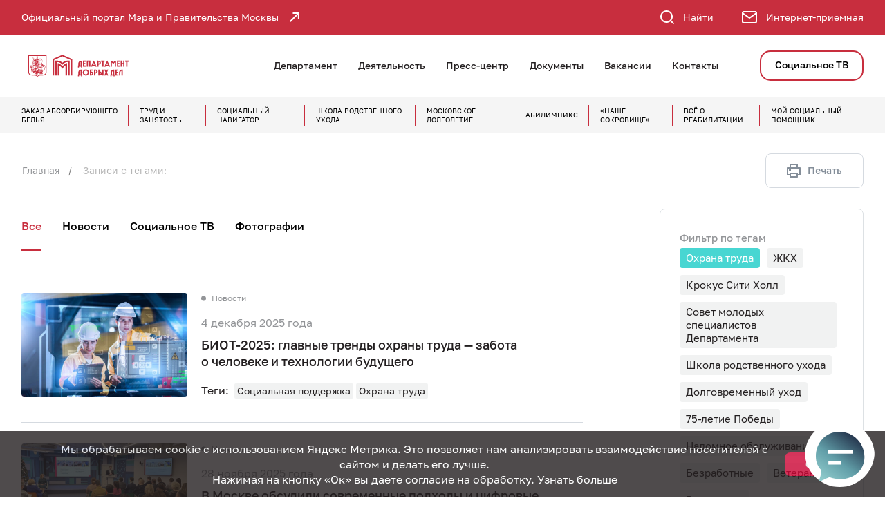

--- FILE ---
content_type: text/html; charset=UTF-8
request_url: https://dszn.ru/tags/cloud/153
body_size: 56434
content:

<!DOCTYPE html>
<html lang="ru-RU"      color-theme="theme-red">
<head>
    <meta charset="UTF-8"/>
    <title>Записи с тегами:  - Департамент труда и социальной защиты населения города Москвы</title>
    <meta http-equiv="X-UA-Compatible" content="IE=edge"/>
    <meta http-equiv="x-rim-auto-match" content="none">
    <meta name="format-detection" content="telephone=no">
    <meta name="viewport" content="width=device-width, initial-scale=1, maximum-scale=1, user-scalable=no">
        <meta name="csrf-param" content="_csrf">
<meta name="csrf-token" content="oSX5msB8k54-BjXVauG-pyKJHHQQjgg-zhSsVHhigMr4T6rgsVHY73RFZ4M42MjKdcxpQ2DYP3KgR8c1MBOt_g==">
    <meta property="og:url" content="http://dszn.ru/tags/cloud/153">
<meta property="og:title" content="Записи с тегами:">
<meta property="og:description" content="">
<meta property="og:image" content="http://dszn.ru/logo-social.jpg">
<meta name="description" content="Департамент труда и социальной защиты населения города Москвы">
<meta name="keywords" content="Департамент труда и социальной защиты населения города Москвы">
<meta property="sputnik-verification" content="">
<link href="/static/default/css/font_ios.css?v=1722615584" rel="stylesheet">
<link href="/static/default/css/bootstrap.min.css?v=1661353660" rel="stylesheet">
<link href="/static/default/css/bootstrap-datetimepicker.css?v=1661353660" rel="stylesheet">
<link href="/static/default/css/font-awesome.min.css?v=1661353660" rel="stylesheet">
<link href="/static/default/css/main.css?v=1765971862" rel="stylesheet">
<link href="/static/default/css/mcdir-calc.css?v=1661353660" rel="stylesheet">
<link href="/static/default/css/dev.css?v=1733983564" rel="stylesheet">
<link href="/static/default/css/version.css?v=1733983636" rel="stylesheet">
<link href="/static/default/css/print.css?v=1661353660" rel="stylesheet">
<link href="/static/default/fancybox/jquery.fancybox.min.css?v=1734678480" rel="stylesheet">
<script src="/assets/fe5fe335/jquery.min.js?v=1742812712"></script>
<script>var inputmask_b06f7ebf = {"alias":"date","placeholder":"__\/__\/___"};
var inputmask_c5163094 = {"showMaskOnHover":false,"mask":"99.99.9999"};</script>
    <body>

    
<!-- pushy -->
<div class="pushy pushy-right bg-gray">
    <div class="pushy-top bg-gray-color">
        <span class="title text-white">Навигация по сайту</span>
        <span class="close text-white link-color a menu-btn"><i class="icon-close"></i></span>
    </div>
    <div class="pushy-inner">
        
<!-- right side menu -->
<ul class="nav-accordion">
            <li>
            <div class="item-wrap">
                <a class="name link-color"
                   href="/department"                 >Департамент</a>
                <span class="a"></span>
            </div>

                            <ul>
                                            <li>
                            <a class="name link-color"
                               href="/department/management" >Руководство</a>
                        </li>
                                            <li>
                            <a class="name link-color"
                               href="/department/Polozhenie-o-departamente" >Положение о Департаменте</a>
                        </li>
                                            <li>
                            <a class="name link-color"
                               href="/department/structure" >Подразделения Департамента</a>
                        </li>
                                            <li>
                            <a class="name link-color"
                               href="/department/Grafik-priema" >График приема граждан</a>
                        </li>
                                            <li>
                            <a class="name link-color"
                               href="/department/subordinate" >Подведомственные организации</a>
                        </li>
                                            <li>
                            <a class="name link-color"
                               href="/department/protivideystvie_korrupcii" >Противодействие коррупции</a>
                        </li>
                                            <li>
                            <a class="name link-color"
                               href="/department/protivodeystvie-terrorizmu" >Противодействие терроризму, экстремизму и обороту наркотиков</a>
                        </li>
                                            <li>
                            <a class="name link-color"
                               href="/department/Veteranam-socialnoy-zashchity-naseleniya" >Ветеранам социальной защиты населения</a>
                        </li>
                                            <li>
                            <a class="name link-color"
                               href="/department/Obshchestvennyy-sovet-pri-Departamente-truda-i-socialnoy-zashchity-naseleniya-goroda-Moskvy" >Общественный совет при Департаменте труда и социальной защиты населения города Москвы</a>
                        </li>
                                            <li>
                            <a class="name link-color"
                               href="/department/Federalnyy-zakon-442-FZ-Ob-osnovah-socialnogo-obsluzhivaniya-grazhdan-v-RF" >Федеральный закон 442-ФЗ «Об основах социального обслуживания граждан в РФ» </a>
                        </li>
                                            <li>
                            <a class="name link-color"
                               href="/department/Antimonopolnoe-zakonodatelstvo" >Антимонопольное законодательство</a>
                        </li>
                                            <li>
                            <a class="name link-color"
                               href="/department/Gosudarstvennye-i-gorodskie-programmy" >Государственные и городские программы</a>
                        </li>
                                            <li>
                            <a class="name link-color"
                               href="/department/Informacionnaya-bezopasnost" >Информационная безопасность</a>
                        </li>
                                            <li>
                            <a class="name link-color"
                               href="/department/fire-safety" >Противопожарная безопасность</a>
                        </li>
                                            <li>
                            <a class="name link-color"
                               href="/department/Profsoyuznaya-organizaciya" >Профсоюзная организация</a>
                        </li>
                                            <li>
                            <a class="name link-color"
                               href="/department/dlya-yuridicheskih-lic" >Для юридических лиц</a>
                        </li>
                                    </ul>
                    </li>
            <li>
            <div class="item-wrap">
                <a class="name link-color"
                   href="/deyatelnost"                 >Деятельность</a>
                <span class="a"></span>
            </div>

                            <ul>
                                            <li>
                            <a class="name link-color"
                               href="/deyatelnost/Informirovanie-o-putvkah" >Информирование о путевках</a>
                        </li>
                                            <li>
                            <a class="name link-color"
                               href="/deyatelnost/Socialnye-vyplaty-i-posobiya" >Социальные выплаты и пособия</a>
                        </li>
                                            <li>
                            <a class="name link-color"
                               href="/deyatelnost/trud-i-zanyatost" >Труд и занятость</a>
                        </li>
                                            <li>
                            <a class="name link-color"
                               href="/deyatelnost/Socialnaya-integraciya-invalidov" >Социальная интеграция людей с инвалидностью</a>
                        </li>
                                            <li>
                            <a class="name link-color"
                               href="/deyatelnost/Podderzhka-semey-s-detmi" >Поддержка семей с детьми</a>
                        </li>
                                            <li>
                            <a class="name link-color"
                               href="/deyatelnost/Opeka-i-popechitelstvo-podderzhka-detey-sirot" >Опека и попечительство, поддержка детей-сирот</a>
                        </li>
                                            <li>
                            <a class="name link-color"
                               href="/deyatelnost/Lgoty-Adresnaya-pomoshch" >Льготы. Адресная помощь</a>
                        </li>
                                            <li>
                            <a class="name link-color"
                               href="/deyatelnost/Predostavlenie-gosudarstvennyh-uslug-v-OSZN-rayona-i-mnogofunkcionalnyh-centrah-MFC" >Государственные услуги</a>
                        </li>
                                            <li>
                            <a class="name link-color"
                               href="/deyatelnost/Socialnaya-pomoshch-bezdomnym-grazhdanam" >Социальная помощь бездомным гражданам</a>
                        </li>
                                            <li>
                            <a class="name link-color"
                               href="/deyatelnost/control-form" >Контрольная (надзорная) деятельность</a>
                        </li>
                                            <li>
                            <a class="name link-color"
                               href="/deyatelnost/Proekt-Mera-Moskovskoe-dolgoletie" >Проект Мэра «Московское долголетие»</a>
                        </li>
                                            <li>
                            <a class="name link-color"
                               href="/deyatelnost/YUridicheskie-uslugi-i-ekspertiza" >Бесплатная юридическая помощь и содействие в получении нотариальной помощи</a>
                        </li>
                                            <li>
                            <a class="name link-color"
                               href="/deyatelnost/Subsidii-predostavlyaemye-Departamentom" >Субсидии, предоставляемые Департаментом</a>
                        </li>
                                            <li>
                            <a class="name link-color"
                               href="/deyatelnost/Nezavisimaya-ocenka-kachestva-okazaniya-uslug-organizaciyami-socialnogo-obsluzhivaniya-goroda-Moskvy" >Независимая оценка качества оказания услуг организациями социального обслуживания города Москвы</a>
                        </li>
                                            <li>
                            <a class="name link-color"
                               href="/deyatelnost/Gosudarstvennye-mery-podderzhki-dobrovolchestva-i-socialno-orientirovannyh-nekommercheskih-organizaciy" >Государственные меры поддержки добровольчества и&nbsp;социально ориентированных некоммерческих организаций</a>
                        </li>
                                            <li>
                            <a class="name link-color"
                               href="/deyatelnost/stacionarnoye-obsluzhivanie" >Стационарное социальное обслуживание</a>
                        </li>
                                            <li>
                            <a class="name link-color"
                               href="/deyatelnost/Vserossiyskiy-konkurs-professionalnogo-masterstva-v-sfere-socialnogo-obsluzhivaniya" >Всероссийский конкурс профессионального мастерства в сфере социального обслуживания</a>
                        </li>
                                            <li>
                            <a class="name link-color"
                               href="/deyatelnost/Socialnoe-partnerstvo" >Социальное партнерство в сфере труда</a>
                        </li>
                                            <li>
                            <a class="name link-color"
                               href="/deyatelnost/Pomoshch-semyam-SVO" >Единый центр поддержки</a>
                        </li>
                                            <li>
                            <a class="name link-color"
                               href="/deyatelnost/socialnaya-pomoshch-v-bolnicah" >Социальная служба в больницах</a>
                        </li>
                                            <li>
                            <a class="name link-color"
                               href="/deyatelnost/Podderzhka-invalidov-i-veteranov-Velikoy-Otechestvennoy-voyny" >Поддержка инвалидов и ветеранов Великой Отечественной войны</a>
                        </li>
                                            <li>
                            <a class="name link-color"
                               href="/deyatelnost/Ohrana-truda" >Государственное управление охраной труда</a>
                        </li>
                                            <li>
                            <a class="name link-color"
                               href="/deyatelnost/Subsidii-i-lgoty-na-oplatu-zhilishchno-kommunalnyh-uslug" >Субсидии и льготы на оплату жилищно-коммунальных услуг</a>
                        </li>
                                    </ul>
                    </li>
            <li>
            <div class="item-wrap">
                <a class="name link-color"
                   href="/press-center/news"                 >Пресс-центр</a>
                <span class="a"></span>
            </div>

                            <ul>
                                            <li>
                            <a class="name link-color"
                               href="/press-center/news" >Новости</a>
                        </li>
                                            <li>
                            <a class="name link-color"
                               href="/press-center/smi" >Публикации в СМИ</a>
                        </li>
                                            <li>
                            <a class="name link-color"
                               href="/press-center/izdaniya" >Издания</a>
                        </li>
                                            <li>
                            <a class="name link-color"
                               href="/press-center/media-photo" >Фотографии</a>
                        </li>
                                            <li>
                            <a class="name link-color"
                               href="https://dszn.ru/press-center/news/3786"  target="_blank">Москва социальная: история соцзащиты в столице</a>
                        </li>
                                            <li>
                            <a class="name link-color"
                               href="/press-center/Press-sluzhba" >Пресс-служба</a>
                        </li>
                                            <li>
                            <a class="name link-color"
                               href="/press-center/testing" >Тесты</a>
                        </li>
                                            <li>
                            <a class="name link-color"
                               href="/press-center/Nashi-nagrady" >Наши награды</a>
                        </li>
                                            <li>
                            <a class="name link-color"
                               href="/press-center/survey" >Опросы</a>
                        </li>
                                            <li>
                            <a class="name link-color"
                               href="https://gorod.dszn.ru"  target="_blank">Спецпроекты</a>
                        </li>
                                    </ul>
                    </li>
            <li>
            <div class="item-wrap">
                <a class="name link-color"
                   href="/documents"                 >Документы</a>
                <span class="a"></span>
            </div>

                    </li>
            <li>
            <div class="item-wrap">
                <a class="name link-color"
                   href="/vacancy"                 >Вакансии</a>
                <span class="a"></span>
            </div>

                    </li>
            <li>
            <div class="item-wrap">
                <a class="name link-color"
                   href="/contacts"                 >Контакты</a>
                <span class="a"></span>
            </div>

                            <ul>
                                            <li>
                            <a class="name link-color"
                               href="/contacts/feedback" > Интернет-приемная</a>
                        </li>
                                            <li>
                            <a class="name link-color"
                               href="/contacts/Goryachaya-liniya" >Горячая линия</a>
                        </li>
                                    </ul>
                    </li>
    
                        
<li class=" nav-btn">
    <a title="Социальное ТВ"
       href="/media-soctv" >
        Социальное ТВ    </a>
</li>
            </ul>

<!-- /right side menu -->        
<div class="icons">
    <div class="container">
        <div class="icons__flex">
                            <a  class="icons__box"
                    href="https://rcdi.mos.ru"
                    target="_blank"
                >
                    <div class="icons__icon">
                        <svg class="svg-icon" id="_Слой_1" data-name="Слой 1" xmlns="http://www.w3.org/2000/svg" viewBox="0 0 965.2 573"><defs><style>.cls-1{fill:#fff}</style></defs><path class="cls-1" d="M281.91 240.72c0-7.86-6.42-14.26-14.3-14.26H14.26C6.4 226.46 0 232.86 0 240.72s6.4 14.29 14.26 14.29h253.35c7.89 0 14.3-6.41 14.3-14.29zM14.26 169.1h253.35c7.89 0 14.3-6.41 14.3-14.29s-6.42-14.26-14.3-14.26H14.26C6.4 140.55 0 146.95 0 154.81s6.4 14.29 14.26 14.29zM19.28 197.76c0 7.88 6.4 14.29 14.26 14.29h253.35c7.89 0 14.3-6.41 14.3-14.29s-6.42-14.26-14.3-14.26H33.55c-7.86 0-14.26 6.4-14.26 14.26zM820.19 443.24c-9.86-9.51-22.78-14.74-36.39-14.74s-27.06 5.45-37.01 15.35c-9.91 9.88-15.37 23.05-15.37 37.07s5.46 27.15 15.36 37.06l.64.59c9.85 9.5 22.77 14.73 36.38 14.73s27.13-5.44 37.06-15.33c9.87-9.92 15.31-23.08 15.31-37.05s-5.44-27.16-15.32-37.06l-.67-.62zm-12.54 37.68c0 6.32-2.49 12.31-6.98 16.86-4.5 4.48-10.49 6.95-16.86 6.95s-11.9-2.27-16.32-6.39l-.49-.56c-4.52-4.52-7-10.5-7-16.86s2.35-12.04 6.62-16.5l.69-.69c4.36-4.3 10.21-6.66 16.5-6.66s12.1 2.34 16.48 6.6l.36.35c4.52 4.55 7 10.55 7 16.9z"/><path class="cls-1" d="M848.42 415.09c-17.37-17.03-40.29-26.4-64.54-26.4s-47.78 9.6-65.16 27.02c-17.39 17.39-26.97 40.53-26.97 65.13s9.58 47.71 26.97 65.15c17.42 17.42 40.56 27.01 65.15 27.01s47.72-9.59 65.14-27.01c17.43-17.43 27.03-40.57 27.03-65.15s-9.6-47.71-26.99-65.1l-.63-.65zm-.95 65.75c0 16.98-6.62 32.95-18.66 44.98-11.99 12-27.95 18.61-44.94 18.61s-32.99-6.61-44.98-18.61l-.85-.82c-11.47-11.92-17.77-27.55-17.77-44.16s6.61-32.97 18.62-44.97c11.99-12 27.96-18.61 44.98-18.61s32.53 6.43 44.47 18.1l.48.52c12.03 11.99 18.65 27.96 18.65 44.96zM228.46 428.5c-13.97 0-27.13 5.45-37.05 15.36l-.69.79c-9.44 9.79-14.64 22.66-14.64 36.27 0 12.42 4.31 24.19 12.23 33.61l-.19.19 3.29 3.27c9.94 9.87 23.09 15.31 37.05 15.31s27.13-5.44 37.05-15.31l.71-.78c9.43-9.87 14.62-22.75 14.62-36.28s-5.44-27.21-15.32-37.06c-9.91-9.9-23.07-15.36-37.06-15.36zm23.85 52.42c0 6.15-2.32 11.97-6.53 16.42l-.46.43c-4.5 4.48-10.49 6.95-16.86 6.95s-12.37-2.47-16.85-6.95l-.64-.62c-4.11-4.41-6.36-10.15-6.36-16.24s2.35-12.04 6.55-16.43l.46-.46c4.48-4.49 10.46-6.96 16.84-6.96s12.37 2.47 16.86 6.96c4.51 4.51 6.99 10.51 6.99 16.89z"/><path class="cls-1" d="M293 415.09c-17.37-17.03-40.29-26.4-64.54-26.4s-47.67 9.59-65.13 27.01c-17.4 17.41-26.99 40.54-26.99 65.14s9.58 47.75 26.99 65.15l.72.65c17.34 17 40.21 26.37 64.42 26.37s47.73-9.59 65.15-27.01c17.42-17.42 27.01-40.56 27.01-65.15s-9.59-47.72-27.01-65.14l-.61-.61zm-.95 65.75c0 16.98-6.62 32.95-18.66 44.99-11.95 12-27.9 18.61-44.94 18.61s-32.52-6.41-44.43-18.06l-.51-.55c-12.03-12.03-18.65-28-18.65-44.98s6.51-32.71 18.35-44.66l.31-.31.03-.03c11.96-11.98 27.9-18.57 44.9-18.57s32.54 6.43 44.47 18.1l.48.52c12.03 11.99 18.65 27.96 18.65 44.96zM794.57 252.57c2.2 0 4.43-.54 6.48-1.57 6.99-3.58 9.78-12.19 6.23-19.2L724.59 69.31c-3.51-6.84-8.3-12.22-14.22-15.98-6.23-3.98-13.12-6-20.49-6H577.33c-7.86 0-14.26 6.41-14.26 14.29v176.64c0 7.89 6.4 14.3 14.26 14.3h217.24zm-202.95-28.53V75.93h98.25c1.92 0 3.64.48 5.05 1.37 1.71 1.13 3.17 2.83 4.24 4.96l72.16 141.78H591.61z"/><path class="cls-1" d="M950.98 340.09h-1.26v-46.78c0-14.95-5.3-29.39-14.93-40.66-9.62-11.24-23.04-18.72-37.8-21.07l-39.22-6.19-94.52-189.24c-5.59-11.09-13.65-20.24-23.32-26.46C730.02 3.35 718.48 0 706.54 0H98.48C81.96 0 66.4 6.4 54.62 18.03l-.37.34C42.41 30.24 35.89 45.93 35.89 62.56v69.94h28.57V62.55c0-9.07 3.53-17.61 9.95-24.04l.59-.61c6.35-6.05 14.65-9.38 23.47-9.38h608.07c6.55 0 12.6 1.74 17.96 5.14 5.43 3.5 10.01 8.77 13.25 15.23l97.86 195.76a14.2 14.2 0 0 0 6.58 6.46v.63l50.31 7.98c8.1 1.29 15.41 5.37 20.62 11.5 5.18 6.03 8.03 13.87 8.03 22.07v61.08c0 7.87 6.42 14.26 14.3 14.26h1.22v73.73c0 2.57-1.06 5.11-2.88 6.94a9.86 9.86 0 0 1-7 2.9h-12.06c-6.04-27.55-20.89-52.86-42.09-71.61-24.51-21.75-56.06-33.74-88.82-33.74s-64.26 11.98-88.74 33.73c-21.23 18.79-36.08 44.1-42.09 71.61H359.33c-6.01-27.51-20.86-52.82-42.09-71.6-24.49-21.76-56.02-33.74-88.79-33.74s-64.26 11.98-88.77 33.73c-21.2 18.75-36.05 44.06-42.09 71.61H82.95c-9.08 0-17.61-3.54-24.02-9.96-6.45-6.48-10.01-15.01-10.01-24.03v-49.59h1.27c7.86 0 14.26-6.4 14.26-14.26v-91.52H35.88v77.22h-1.23c-7.86 0-14.26 6.42-14.26 14.3v63.85c0 16.66 6.52 32.35 18.36 44.19 11.81 11.84 27.51 18.36 44.2 18.36h26.69c7.21 0 13.31-5.42 14.19-12.62 3.05-25.59 15.38-49.12 34.73-66.26 19.2-17.06 44.02-26.46 69.89-26.46s50.73 9.4 69.93 26.46c19.25 17.12 31.57 40.49 34.68 65.81.63 7.34 6.85 13.07 14.21 13.07h317.76c7.24 0 13.33-5.43 14.16-12.62 3.05-25.59 15.38-49.12 34.73-66.26 19.2-17.06 44.02-26.46 69.89-26.46s50.73 9.4 69.93 26.46c19.24 17.08 31.56 40.45 34.68 65.81.63 7.34 6.86 13.07 14.24 13.07h24.11c10.29 0 19.93-4 27.14-11.26 7.27-7.25 11.27-16.89 11.27-27.15v-88c0-7.89-6.38-14.3-14.22-14.3z"/></svg>                    </div>
                    <div class="icons__text">Заказ абсорбирующего белья</div>
                </a>
                            <a  class="icons__box"
                    href="/deyatelnost/trud-i-zanyatost"
                    target="_self"
                >
                    <div class="icons__icon">
                        <svg class="svg-icon" width="30px" height="30px" viewBox="0 0 47 47" fill="none" xmlns="http://www.w3.org/2000/svg">
<path d="M3.78192 34.9705L18.1412 26.7227L18.1756 26.7724L18.1861 26.7881L18.1981 26.8061L18.2093 26.8202L18.2156 26.829L18.2226 26.8379L18.2246 26.8404L18.2267 26.8435L18.2362 26.8577L18.2466 26.8712L18.2595 26.8879L18.2606 26.8894L18.2645 26.8945L18.2695 26.9018L18.2889 26.9304L18.3036 26.9467L18.3127 26.9587L18.3127 26.9587L18.3148 26.9615L18.3284 26.9792L18.3284 26.9792L18.3311 26.9827L18.3418 26.9964L18.3508 27.0085L18.3576 27.0178L18.3649 27.0268L18.3795 27.0447L18.3797 27.0449L18.3914 27.0594L18.4024 27.0734L18.4023 27.0735L18.4078 27.0802L18.422 27.0977L18.4225 27.0984L18.4364 27.1155L18.4369 27.1161L18.4516 27.1343L18.4515 27.1343L18.4585 27.1426L18.4733 27.16L18.4732 27.16L18.4767 27.164L18.4863 27.175L18.4961 27.1871L18.5032 27.1958L18.5044 27.1971L6.78131 38.8999C5.6346 37.6983 4.63141 36.3783 3.78192 34.9705Z" stroke="white"/>
<path d="M23.6803 45.9263L23.6957 29.3664L23.699 29.3663L23.7185 29.3641L23.7303 29.3628L23.7418 29.362L23.7418 29.3621L23.7482 29.3616L23.7724 29.3597L23.7724 29.3598L23.7824 29.3588L23.8276 29.3543L23.8506 29.3521L23.8506 29.3522L23.8596 29.3511L23.8823 29.3485L23.8827 29.3485L23.9044 29.346L23.9053 29.3459L23.9262 29.3435L23.9711 29.3388L23.9806 29.3378L23.9901 29.3364L24.0135 29.333L24.0135 29.333L24.0171 29.3325L24.0338 29.3299L24.0516 29.3276L24.0516 29.3277L24.0593 29.3266L24.0827 29.3232L24.0827 29.3232L24.0843 29.323L24.1073 29.3195L24.1081 29.3194L24.1302 29.3161L24.1527 29.3128L24.1527 29.3128L24.1573 29.3121L24.2009 29.3053L24.2218 29.3022L24.2218 29.3022L24.2286 29.3011L24.2426 29.2988L24.2515 29.2974L24.2585 29.296L24.2695 29.2943L24.2696 29.2945L24.282 29.2923L24.3054 29.2881L24.3054 29.2882L24.3112 29.2871L28.5662 45.2874C26.9743 45.6757 25.3366 45.8932 23.6803 45.9263Z" stroke="white"/>
<path d="M17.3935 21.1365C17.4632 20.9399 17.5434 20.7453 17.6343 20.5534L3.30664 12.2805C2.88621 13.0489 2.5057 13.851 2.16889 14.683L17.3935 21.1365ZM17.3935 21.1365L1.42182 16.8264C1.63237 16.1081 1.88153 15.3937 2.16882 14.6832L17.3935 21.1365Z" stroke="white"/>
<path d="M44.2612 31.7482C43.9221 32.5856 43.5395 33.3911 43.116 34.1641L28.7895 25.8952C28.8859 25.6968 28.9708 25.4951 29.0444 25.2911L45.0155 29.5824C44.8021 30.3098 44.5515 31.033 44.2614 31.7478L44.2612 31.7482Z" stroke="white"/>
<path d="M22.727 17.035C22.5172 17.0521 22.3086 17.0798 22.1022 17.118L17.8377 1.14924C19.4285 0.758983 21.0668 0.540758 22.7227 0.505186L22.727 17.035Z" stroke="white"/>
<path d="M27.9459 19.2032L39.6311 7.51483C40.7789 8.7164 41.7855 10.0361 42.636 11.443L28.315 19.6864C28.2006 19.5201 28.0775 19.3588 27.9459 19.2032Z" stroke="white"/>
<path d="M20.7389 28.8623L20.7392 28.8625L20.7604 28.8721L20.771 28.8769L20.7818 28.8813L20.7951 28.8866L20.8093 28.8928L20.8161 28.8958L20.8229 28.8985L20.8631 28.9148L20.8756 28.92L20.8913 28.927L20.9009 28.9313L20.9106 28.9351L20.9582 28.954L20.9582 28.954L20.961 28.9551L20.9987 28.9699L21.0006 28.9706L21.0221 28.9789L21.0221 28.979L21.0318 28.9825L21.0438 28.9868L21.0552 28.9915L21.0672 28.9964L21.0794 29.0007L21.0879 29.0037L21.0914 29.0052L21.1033 29.0094L21.1364 29.0212L16.8119 45.0072C16.0968 44.7963 15.3853 44.5493 14.6814 44.2636L14.6811 44.2635C13.8464 43.9253 13.0424 43.543 12.2713 43.1207L20.5521 28.7763L20.5527 28.7766L20.5568 28.7786L20.5784 28.7892L20.5861 28.793L20.5939 28.7965L20.6271 28.8114L20.6408 28.8182L20.6476 28.8215L20.6545 28.8247L20.6753 28.8341L20.6753 28.8341L20.6815 28.8369L20.7215 28.8544L20.7389 28.8623Z" stroke="white"/>
<path d="M17.1426 24.3176L1.14667 28.583C0.75636 26.9915 0.539442 25.3534 0.504899 23.6962L17.0605 23.7001C17.0775 23.9077 17.105 24.1137 17.1426 24.3176Z" stroke="white"/>
<path d="M34.9561 42.6568L26.7224 28.3008L26.7287 28.2962L26.7287 28.2963L26.7338 28.2925L26.7479 28.2821L26.7739 28.2637L26.7866 28.2554L26.7934 28.2509L26.8 28.2462L26.8179 28.2335L26.8182 28.2333L26.8275 28.2267L26.8315 28.224L26.8398 28.2183L26.8479 28.2123L26.8657 28.1991L26.8657 28.1991L26.867 28.1981L26.8821 28.1868L26.8982 28.175L26.8983 28.1751L26.9042 28.1706L26.9191 28.1595L26.9278 28.1532L26.942 28.1452L26.9748 28.1186L26.9905 28.1059L27.0532 28.0563L27.0589 28.0521L27.0743 28.0407L27.0869 28.0299L27.1331 27.9931L27.1332 27.9932L27.1335 27.993L27.1384 27.991L27.1916 27.9458L27.2013 27.938L38.8875 39.6582C37.6853 40.8049 36.3649 41.8091 34.9561 42.6568Z" stroke="white"/>
<path d="M19.2136 18.4903L7.52389 6.79098C8.72465 5.6426 10.0428 4.63758 11.4514 3.78682L19.6928 18.1213C19.5277 18.2359 19.3678 18.359 19.2136 18.4903Z" stroke="white"/>
<path d="M45.2776 17.8275C45.6674 19.4189 45.887 21.0562 45.9249 22.7135L29.3902 22.7263C29.374 22.5169 29.3472 22.3087 29.31 22.1025L45.2776 17.8275Z" stroke="white"/>
<path d="M25.2964 17.3717L29.5927 1.41889C30.315 1.62955 31.033 1.87954 31.7451 2.16818C32.5746 2.50602 33.3717 2.88341 34.137 3.30135L25.8791 17.6135C25.6873 17.5221 25.4928 17.4417 25.2964 17.3717Z" stroke="white"/>
</svg>
                    </div>
                    <div class="icons__text">Труд и занятость</div>
                </a>
                            <a  class="icons__box"
                    href="https://nav.dszn.ru/"
                    target="_blank"
                >
                    <div class="icons__icon">
                        <?xml version="1.0" encoding="utf-8"?>
<!-- Generator: Adobe Illustrator 22.0.1, SVG Export Plug-In . SVG Version: 6.00 Build 0)  -->
<svg class="svg-icon" version="1.0" id="Слой_1" xmlns="http://www.w3.org/2000/svg" xmlns:xlink="http://www.w3.org/1999/xlink" x="0px" y="0px"
	 width="30px" height="30.1px" viewBox="0 0 34 30.1" style="enable-background:new 0 0 34 30.1;" xml:space="preserve">
<style type="text/css">
	.st0{}
</style>
<title>section_06-01</title>
<path class="st0" d="M33.9,28.9L31.6,26c3.7-4.7,3-11.5-1.7-15.2c-1.9-1.5-4.3-2.4-6.8-2.4c-0.6,0-1.2,0.1-1.8,0.2
	C20.3,2.8,14.6-1,8.7,0.1S-1,7,0.2,12.8c0.3,1.7,1.1,3.3,2.2,4.7l-2.2,2.9C0,20.6,0,20.9,0.1,21.2c0.1,0.3,0.4,0.4,0.7,0.4h10.1
	c0.6,0,1.2-0.1,1.8-0.2c0.1,0.4,0.2,0.8,0.3,1.2c1.5,4.4,5.6,7.4,10.3,7.4h10c0.4,0,0.7-0.3,0.7-0.8C34,29.2,34,29,33.9,28.9
	L33.9,28.9z M2.3,20.1L3.9,18c0.3-0.3,0.3-0.7,0-1C0.5,13.2,0.8,7.3,4.7,3.8s9.7-3.1,13.1,0.7c3.4,3.8,3.1,9.7-0.7,13.1
	c-1.2,1.1-2.7,1.8-4.3,2.2c-0.6,0.1-1.2,0.2-1.9,0.2L2.3,20.1z M23.2,28.6c-4,0-7.6-2.6-8.8-6.4c-0.1-0.4-0.2-0.7-0.3-1.1
	c4.5-1.4,7.6-5.6,7.6-10.3c0-0.2,0-0.5,0-0.7c0.5-0.1,1-0.1,1.6-0.2c5.1,0,9.3,4.1,9.3,9.3c0,2.3-0.8,4.5-2.4,6.2
	c-0.3,0.3-0.3,0.7,0,1l1.7,2.1L23.2,28.6z"/>
<path class="st0" d="M13.7,17.4c0.2,0,0.3,0,0.4-0.1l1.5-1.1c0.3-0.2,0.4-0.6,0.2-0.9c-0.3-0.8-0.4-1.7-0.1-2.5v-0.1
	c0.3-0.8,0.8-1.5,1.6-1.9c0.3-0.2,0.5-0.5,0.3-0.9l-0.6-1.7c-0.1-0.3-0.5-0.5-0.8-0.5c-0.9,0.1-1.8-0.2-2.5-0.7
	c-0.7-0.5-1.2-1.2-1.4-2.1c-0.1-0.3-0.4-0.6-0.7-0.6H9.9c-0.4,0-0.7,0.3-0.7,0.6c-0.4,1.7-2,2.9-3.8,2.8C5,7.6,4.7,7.9,4.6,8.2
	L4,9.9c-0.1,0.3,0,0.7,0.3,0.9c0.8,0.4,1.3,1.2,1.6,2c0.3,0.8,0.2,1.7-0.1,2.5c-0.1,0.3,0,0.7,0.2,0.9l1.5,1.1c0.3,0.3,0.7,0.3,1,0
	c0.6-0.6,1.5-0.9,2.3-0.9h0.1c0.9,0,1.7,0.3,2.3,0.9C13.4,17.3,13.5,17.4,13.7,17.4z M10.8,14.8c-1,0-2,0.3-2.8,0.9l-0.5-0.4
	c0.3-1,0.3-2.1,0-3.1c-0.3-1-0.9-1.8-1.7-2.4l0.2-0.6c1,0,2.1-0.4,2.9-1c0.8-0.6,1.5-1.4,1.8-2.4h0.7c0.7,2,2.6,3.3,4.7,3.4l0.2,0.6
	c-0.8,0.6-1.4,1.5-1.7,2.4l0.7,0.2l-0.7-0.2c-0.3,1-0.3,2,0,3l-0.5,0.4C13,15.1,12,14.8,11,14.8H10.8z"/>
<path class="st0" d="M10.8,8.7c-1.3,0-2.3,1-2.3,2.3c0,1.3,1,2.3,2.3,2.3c1.3,0,2.3-1,2.3-2.3c0,0,0,0,0,0
	C13.2,9.7,12.1,8.7,10.8,8.7C10.8,8.7,10.8,8.7,10.8,8.7z M10.8,11.9c-0.5,0-0.8-0.4-0.8-0.8c0-0.5,0.4-0.8,0.8-0.8
	c0.5,0,0.8,0.4,0.8,0.8c0,0,0,0,0,0C11.7,11.5,11.3,11.9,10.8,11.9C10.8,11.9,10.8,11.9,10.8,11.9L10.8,11.9z"/>
</svg>
                    </div>
                    <div class="icons__text">Социальный навигатор</div>
                </a>
                            <a  class="icons__box"
                    href="/family-care"
                    target="_self"
                >
                    <div class="icons__icon">
                        <svg class="svg-icon" width="30px" height="30px" viewBox="0 0 30 30" fill="none" xmlns="http://www.w3.org/2000/svg">
<path d="M29.252 16.8704L28.2973 8.6005C28.163 7.43876 27.2249 6.60538 26.117 6.66081C25.0226 6.71384 24.1903 7.60915 24.1379 8.78993L23.9018 14.1671C23.1907 13.9771 22.3996 14.1581 21.8408 14.7121L20.2971 16.2387C18.9929 17.5304 17.786 18.9935 17.786 20.9351V25.2397C17.0706 25.371 16.5267 25.998 16.5267 26.7499V28.4623C16.5267 29.3102 17.2166 29.9999 18.0646 29.9999H24.6618C25.5088 29.9999 26.198 29.3102 26.198 28.4623V26.7499C26.198 25.9981 25.6548 25.3712 24.9404 25.2397V24.3798C24.9404 23.465 25.4169 22.7727 27.0653 21.2928C28.3941 20.0988 29.5419 19.0673 29.252 16.8704V16.8704ZM25.026 26.75V28.4624C25.026 28.6641 24.8626 28.8281 24.6617 28.8281H18.0646C17.8662 28.8281 17.6985 28.6607 17.6985 28.4624V26.75C17.6985 26.5492 17.8627 26.3859 18.0646 26.3859H24.6617C24.8626 26.3859 25.026 26.5492 25.026 26.75ZM26.2822 20.4211C24.579 21.9502 23.7684 22.9326 23.7684 24.3799V25.2141H18.9578V20.9353C18.9578 19.5072 19.8229 18.3578 21.1214 17.0718L22.6654 15.5449C23.0432 15.1702 23.6555 15.1719 24.0304 15.5486C24.4042 15.9244 24.4017 16.5366 24.0253 16.913L21.6612 19.2714C21.4321 19.5 21.4317 19.871 21.6602 20.1001C21.8888 20.3292 22.2598 20.3296 22.4889 20.1011L24.8534 17.7421C25.6203 16.9754 25.6832 15.766 25.0413 14.929L25.3086 8.84161C25.33 8.35939 25.634 7.85753 26.1748 7.83128C26.6583 7.80638 27.0708 8.19538 27.1332 8.73503L28.0884 17.0096C28.0888 17.0129 28.0893 17.0163 28.0897 17.0195C28.2917 18.5398 27.6453 19.1962 26.2822 20.4211V20.4211Z" fill="white"/>
<path d="M12.2128 25.2395V20.9352C12.2128 18.9934 11.0059 17.5305 9.7016 16.2387L8.16017 14.7126C7.60043 14.1576 6.80906 13.9764 6.09838 14.1664L5.8609 8.78976C5.80851 7.60927 4.97619 6.71396 3.883 6.66093C2.77336 6.60468 1.8358 7.43876 1.70144 8.60074L0.748415 16.8702C0.456911 19.0658 1.60547 20.098 2.93537 21.2931C4.58349 22.7727 5.06009 23.4651 5.06009 24.3798V25.2395C4.34478 25.3703 3.8008 25.9976 3.8008 26.75V28.4624C3.8008 29.3102 4.48992 30 5.33701 30H11.9358C12.7829 30 13.472 29.3102 13.472 28.4624V26.75C13.4721 25.9976 12.9281 25.3703 12.2128 25.2395V25.2395ZM3.71847 20.4213C2.35424 19.1954 1.70748 18.5388 1.91062 17.0201C1.91109 17.0166 1.91156 17.013 1.91191 17.0095L2.86558 8.73515C2.92798 8.19538 3.3406 7.80597 3.82511 7.83134C4.36476 7.85747 4.66881 8.35939 4.69019 8.8415L4.95908 14.929C4.31607 15.7669 4.37929 16.9766 5.14752 17.7425L7.5116 20.101C7.74064 20.3295 8.11166 20.3291 8.34023 20.1C8.56875 19.8709 8.56834 19.4999 8.33923 19.2714L5.97504 16.9128C5.59793 16.5368 5.59576 15.9249 5.9707 15.548C6.34465 15.1711 6.95672 15.1696 7.33541 15.5451L8.87707 17.0714C10.1759 18.3578 11.041 19.5071 11.041 20.9352V25.214H6.23203V24.3798C6.23197 22.9325 5.42144 21.9501 3.71847 20.4213V20.4213ZM12.3002 28.4624C12.3002 28.6606 12.1334 28.8281 11.9359 28.8281H5.33707C5.13955 28.8281 4.97273 28.6606 4.97273 28.4624V26.75C4.97273 26.5526 5.13961 26.3859 5.33707 26.3859H11.9359C12.1334 26.3859 12.3002 26.5526 12.3002 26.75V28.4624Z" fill="white"/>
<path d="M10.9772 14.288H17.6309C17.9545 14.288 18.2168 14.0256 18.2168 13.702C18.2168 13.3784 17.9545 13.1161 17.6309 13.1161H10.9772C10.7278 13.1161 10.5248 12.9133 10.5248 12.664V10.367C10.5248 9.15861 11.1783 8.05752 12.2174 7.46818C12.9639 8.11518 13.9363 8.50811 14.9994 8.50811C16.0626 8.50811 17.0351 8.11535 17.7819 7.46859C18.8206 8.05805 19.4738 9.15891 19.4738 10.367V12.664C19.4738 12.9133 19.2709 13.1161 19.0214 13.1161H17.6309C17.3072 13.1161 17.0449 13.3784 17.0449 13.702C17.0449 14.0256 17.3072 14.288 17.6309 14.288H19.0214C19.917 14.288 20.6457 13.5594 20.6457 12.664V10.367C20.6457 8.81414 19.848 7.39336 18.5642 6.57305C19.0004 5.90525 19.2551 5.10867 19.2551 4.25326C19.2552 1.90799 17.346 0 14.9994 0C12.6537 0 10.7453 1.90799 10.7453 4.2532C10.7453 5.10832 10.9997 5.90473 11.4355 6.57234C10.1511 7.39254 9.35309 8.81367 9.35309 10.3669V12.6639C9.35303 13.5594 10.0816 14.288 10.9772 14.288ZM14.9994 1.17188C16.6999 1.17188 18.0833 2.55416 18.0833 4.2532C18.0833 5.95318 16.6999 7.33617 14.9994 7.33617C13.2998 7.33617 11.9172 5.95312 11.9172 4.2532C11.9171 2.55416 13.2998 1.17188 14.9994 1.17188Z" fill="white"/>
<path d="M14.9994 13.1161C14.6758 13.1161 14.4135 13.3784 14.4135 13.702C14.4135 14.0256 14.6758 14.288 14.9994 14.288H15.0027C15.3264 14.288 15.587 14.0256 15.587 13.702C15.587 13.3784 15.323 13.1161 14.9994 13.1161Z" fill="white"/>
</svg>
                    </div>
                    <div class="icons__text">Школа родственного ухода</div>
                </a>
                            <a  class="icons__box"
                    href="/dolgoletie"
                    target="_self"
                >
                    <div class="icons__icon">
                        <?xml version="1.0" encoding="UTF-8" standalone="no"?><!-- Generator: Gravit.io --><svg class="svg-icon" xmlns="http://www.w3.org/2000/svg" xmlns:xlink="http://www.w3.org/1999/xlink" style="isolation:isolate" viewBox="0 0 30 30" width="30pt" height="30pt"><defs><clipPath id="_clipPath_nWRpISQ3wC2yhucfFnKlCkkTjKnpu8C5"><rect width="30px" height="30px"/></clipPath></defs><g clip-path="url(#_clipPath_nWRpISQ3wC2yhucfFnKlCkkTjKnpu8C5)"><clipPath id="_clipPath_ST3VAJELRCXkPDJARExARBTTu2ffR7dL"><rect x="0" y="0" width="30px" height="30px" transform="matrix(1,0,0,1,0,0)" fill="rgb(255,255,255)"/></clipPath><g clip-path="url(#_clipPath_ST3VAJELRCXkPDJARExARBTTu2ffR7dL)"><g><path d=" M 14.79 17.92 C 14.749 17.879 14.701 17.847 14.647 17.825 C 14.594 17.803 14.537 17.791 14.479 17.791 C 14.422 17.791 14.365 17.803 14.311 17.825 C 14.258 17.847 14.21 17.879 14.169 17.92 L 13.226 18.857 C 12.992 19.089 12.806 19.365 12.679 19.668 C 12.553 19.972 12.488 20.298 12.489 20.626 L 12.489 28.556 C 12.489 28.672 12.535 28.783 12.617 28.865 C 12.7 28.947 12.812 28.993 12.928 28.993 C 13.045 28.993 13.156 28.947 13.239 28.865 C 13.321 28.783 13.368 28.672 13.368 28.556 L 13.368 20.626 C 13.367 20.412 13.409 20.2 13.491 20.003 C 13.573 19.805 13.694 19.625 13.847 19.474 L 14.79 18.536 C 14.831 18.496 14.863 18.448 14.885 18.395 C 14.907 18.342 14.919 18.285 14.919 18.228 C 14.919 18.171 14.907 18.114 14.885 18.061 C 14.863 18.008 14.831 17.96 14.79 17.92 Z " fill="rgb(36,152,171)"/><path d=" M 14.943 15.893 L 12.409 15.128 C 12.036 15.791 11.629 16.435 11.191 17.057 C 11.162 17.137 11.129 17.214 11.091 17.29 C 11.08 17.316 11.065 17.337 11.051 17.361 L 11.719 16.531 C 10.928 18.183 9.731 19.611 8.239 20.683 C 6.75 19.61 5.555 18.184 4.763 16.534 L 5.14 16.994 C 5.111 16.943 5.086 16.891 5.063 16.838 L 5.027 16.808 C 4.881 16.641 4.765 16.451 4.683 16.246 C 4.403 15.92 4.182 15.549 4.029 15.149 L 1.424 15.916 C 1.011 16.037 0.649 16.289 0.393 16.632 C 0.136 16.976 -0.002 17.392 0 17.82 L 0 28.556 C 0 28.672 0.046 28.783 0.129 28.865 C 0.211 28.947 0.323 28.993 0.44 28.993 C 0.556 28.993 0.668 28.947 0.75 28.865 C 0.833 28.783 0.879 28.672 0.879 28.556 L 0.879 17.82 C 0.879 17.787 0.879 17.757 0.879 17.725 L 2.641 19.47 C 2.794 19.621 2.915 19.8 2.998 19.998 C 3.08 20.196 3.123 20.408 3.122 20.623 L 3.122 28.556 C 3.122 28.672 3.168 28.783 3.25 28.865 C 3.333 28.947 3.445 28.993 3.561 28.993 C 3.678 28.993 3.79 28.947 3.872 28.865 C 3.954 28.783 4.001 28.672 4.001 28.556 L 4.001 20.626 C 4.002 20.298 3.937 19.972 3.81 19.668 C 3.684 19.365 3.498 19.089 3.263 18.857 L 1.32 16.934 C 1.427 16.85 1.547 16.786 1.677 16.746 L 3.657 16.156 C 4.519 18.356 6.031 20.244 7.996 21.571 C 8.068 21.619 8.152 21.644 8.239 21.644 C 8.326 21.644 8.41 21.619 8.482 21.571 C 10.45 20.252 11.966 18.366 12.826 16.167 L 14.688 16.729 C 14.73 16.741 14.773 16.747 14.816 16.748 C 14.921 16.748 15.023 16.71 15.103 16.641 C 15.182 16.573 15.235 16.478 15.25 16.375 C 15.265 16.271 15.243 16.166 15.186 16.077 C 15.13 15.989 15.043 15.924 14.943 15.893 Z " fill="rgb(36,152,171)"/><path d=" M 14.79 17.92 C 14.749 17.879 14.701 17.847 14.647 17.825 C 14.594 17.803 14.537 17.791 14.479 17.791 C 14.422 17.791 14.365 17.803 14.311 17.825 C 14.258 17.847 14.21 17.879 14.169 17.92 L 13.226 18.857 C 12.992 19.089 12.806 19.365 12.679 19.668 C 12.553 19.972 12.488 20.298 12.489 20.626 L 12.489 28.556 C 12.489 28.672 12.535 28.783 12.617 28.865 C 12.7 28.947 12.812 28.993 12.928 28.993 C 13.045 28.993 13.156 28.947 13.239 28.865 C 13.321 28.783 13.368 28.672 13.368 28.556 L 13.368 20.626 C 13.367 20.412 13.409 20.2 13.491 20.003 C 13.573 19.805 13.694 19.625 13.847 19.474 L 14.79 18.536 C 14.831 18.496 14.863 18.448 14.885 18.395 C 14.907 18.342 14.919 18.285 14.919 18.228 C 14.919 18.171 14.907 18.114 14.885 18.061 C 14.863 18.008 14.831 17.96 14.79 17.92 Z " fill="rgb(36,152,171)"/><path d=" M 22.28 16.081 C 22.546 16.077 22.809 16.015 23.048 15.897 C 23.287 15.78 23.496 15.611 23.661 15.402 C 23.697 15.358 23.724 15.307 23.74 15.252 C 23.757 15.197 23.762 15.139 23.756 15.082 C 23.75 15.026 23.733 14.97 23.706 14.92 C 23.678 14.87 23.641 14.825 23.596 14.789 C 23.552 14.753 23.5 14.726 23.445 14.71 C 23.39 14.694 23.332 14.688 23.275 14.694 C 23.218 14.7 23.162 14.717 23.111 14.744 C 23.061 14.772 23.016 14.808 22.98 14.853 C 22.9 14.962 22.794 15.052 22.673 15.113 C 22.552 15.175 22.417 15.207 22.281 15.207 C 22.145 15.207 22.01 15.175 21.889 15.113 C 21.767 15.052 21.662 14.962 21.582 14.853 C 21.507 14.767 21.402 14.714 21.289 14.704 C 21.175 14.694 21.062 14.729 20.974 14.8 C 20.885 14.871 20.828 14.974 20.814 15.086 C 20.8 15.198 20.831 15.312 20.899 15.402 C 21.064 15.611 21.273 15.78 21.512 15.897 C 21.751 16.015 22.013 16.077 22.28 16.081 Z " fill="rgb(36,152,171)"/><path d=" M 17.6 22.443 C 17.484 22.444 17.373 22.49 17.292 22.572 C 17.21 22.654 17.164 22.764 17.164 22.88 L 17.164 28.556 C 17.164 28.672 17.211 28.783 17.293 28.865 C 17.376 28.947 17.487 28.993 17.604 28.993 C 17.721 28.993 17.832 28.947 17.915 28.865 C 17.997 28.783 18.043 28.672 18.043 28.556 L 18.043 22.88 C 18.043 22.764 17.997 22.653 17.915 22.571 C 17.832 22.489 17.721 22.443 17.604 22.443" fill="rgb(36,152,171)"/><path d=" M 26.96 22.443 C 26.902 22.443 26.845 22.454 26.791 22.476 C 26.738 22.498 26.69 22.53 26.649 22.571 C 26.608 22.611 26.576 22.66 26.553 22.713 C 26.531 22.766 26.52 22.822 26.52 22.88 L 26.52 28.556 C 26.52 28.672 26.566 28.783 26.649 28.865 C 26.731 28.947 26.843 28.993 26.96 28.993 C 27.076 28.993 27.188 28.947 27.27 28.865 C 27.353 28.783 27.399 28.672 27.399 28.556 L 27.399 22.88 C 27.399 22.822 27.388 22.766 27.366 22.713 C 27.343 22.66 27.311 22.611 27.27 22.571 C 27.229 22.53 27.181 22.498 27.128 22.476 C 27.074 22.454 27.017 22.443 26.96 22.443 Z " fill="rgb(36,152,171)"/><path d=" M 28.531 19.459 C 28.808 19.108 28.959 18.675 28.959 18.229 C 28.959 17.873 28.862 17.523 28.679 17.217 C 28.495 16.911 28.231 16.66 27.916 16.491 C 27.916 16.467 27.916 16.443 27.916 16.42 C 27.916 16.145 27.85 15.873 27.723 15.628 C 27.597 15.384 27.413 15.172 27.188 15.012 C 27.218 14.911 27.244 14.81 27.269 14.707 C 27.327 14.443 27.364 14.176 27.378 13.906 C 28.015 12.974 28.379 11.885 28.429 10.759 C 28.479 9.634 28.213 8.517 27.661 7.533 C 27.915 7.285 28.062 6.949 28.07 6.596 C 28.07 5.115 25.466 4.295 22.729 4.2 C 22.784 4.051 22.813 3.894 22.814 3.735 C 22.814 3.212 22.529 2.786 22.18 2.786 C 21.831 2.786 21.546 3.212 21.546 3.735 C 21.546 3.894 21.575 4.051 21.631 4.2 C 18.892 4.295 16.287 5.115 16.287 6.596 C 16.294 6.799 16.345 6.999 16.437 7.181 C 16.528 7.364 16.658 7.525 16.817 7.653 C 16.302 8.63 16.063 9.727 16.126 10.829 C 16.189 11.93 16.551 12.993 17.174 13.906 C 17.188 14.176 17.225 14.443 17.283 14.707 C 17.306 14.81 17.334 14.911 17.364 15.012 C 17.139 15.172 16.955 15.384 16.829 15.628 C 16.702 15.873 16.636 16.145 16.636 16.42 C 16.636 16.443 16.636 16.467 16.636 16.491 C 16.321 16.66 16.058 16.911 15.875 17.217 C 15.691 17.523 15.595 17.873 15.595 18.229 C 15.598 18.676 15.752 19.109 16.033 19.459 C 15.583 19.726 15.211 20.105 14.953 20.559 C 14.696 21.012 14.561 21.525 14.563 22.046 L 14.563 28.565 C 14.563 28.681 14.61 28.792 14.692 28.874 C 14.775 28.956 14.886 29.002 15.003 29.002 C 15.119 29.002 15.231 28.956 15.314 28.874 C 15.396 28.792 15.442 28.681 15.442 28.565 L 15.442 22.046 C 15.441 21.616 15.57 21.196 15.812 20.84 C 16.054 20.484 16.399 20.209 16.8 20.051 L 16.885 20.017 C 17.504 20.868 18.314 21.563 19.252 22.046 C 20.189 22.529 21.228 22.787 22.284 22.799 C 23.341 22.794 24.382 22.538 25.32 22.055 C 26.259 21.571 27.068 20.873 27.682 20.017 L 27.767 20.051 C 28.169 20.209 28.513 20.484 28.755 20.84 C 28.998 21.196 29.126 21.616 29.125 22.046 L 29.125 28.556 C 29.125 28.672 29.171 28.783 29.254 28.865 C 29.336 28.947 29.448 28.993 29.564 28.993 C 29.681 28.993 29.793 28.947 29.875 28.865 C 29.958 28.783 30.004 28.672 30.004 28.556 L 30.004 22.046 C 30.006 21.525 29.872 21.012 29.614 20.559 C 29.356 20.105 28.984 19.726 28.534 19.459 L 28.531 19.459 L 28.531 19.459 Z  M 22.187 5.212 C 25.334 5.212 27.05 6.125 27.05 6.596 C 27.05 7.066 25.334 7.979 22.187 7.979 C 19.041 7.979 17.325 7.064 17.325 6.596 C 17.325 6.127 19.041 5.212 22.187 5.212 Z  M 16.998 10.476 C 17.001 9.663 17.194 8.862 17.564 8.136 C 18.696 8.699 20.448 9.001 22.189 9.001 C 24.008 9.001 25.837 8.682 26.965 8.063 C 27.332 8.758 27.537 9.525 27.564 10.309 C 27.591 11.093 27.44 11.873 27.122 12.59 C 26.488 11.237 25.081 10.856 23.711 10.489 C 22.604 10.191 21.461 9.883 20.48 9.104 C 20.429 9.061 20.369 9.031 20.305 9.015 C 20.24 8.999 20.172 8.998 20.107 9.012 C 20.042 9.026 19.981 9.054 19.929 9.095 C 19.876 9.136 19.834 9.188 19.805 9.248 C 19.49 9.82 19.017 10.29 18.441 10.603 C 18.345 10.659 18.273 10.749 18.241 10.856 C 18.209 10.962 18.219 11.077 18.269 11.176 C 18.319 11.276 18.405 11.353 18.51 11.391 C 18.615 11.429 18.731 11.427 18.834 11.383 C 19.429 11.072 19.939 10.622 20.32 10.071 C 21.344 10.755 22.468 11.057 23.474 11.329 C 23.806 11.417 24.109 11.501 24.387 11.589 L 24.358 11.589 C 24.104 11.59 23.854 11.655 23.632 11.779 C 23.411 11.903 23.225 12.082 23.093 12.298 C 22.84 12.172 22.561 12.107 22.278 12.107 C 21.995 12.107 21.716 12.172 21.463 12.298 C 21.281 12 20.999 11.777 20.667 11.666 C 20.335 11.556 19.974 11.567 19.649 11.697 C 19.324 11.826 19.055 12.066 18.892 12.374 C 18.728 12.682 18.68 13.037 18.755 13.377 C 18.831 13.717 19.025 14.02 19.304 14.23 C 19.583 14.441 19.928 14.547 20.277 14.528 C 20.627 14.51 20.959 14.369 21.214 14.13 C 21.469 13.891 21.63 13.57 21.669 13.224 C 21.832 13.067 22.051 12.98 22.278 12.98 C 22.505 12.98 22.723 13.067 22.887 13.224 C 22.914 13.46 22.997 13.685 23.13 13.882 C 23.263 14.079 23.442 14.24 23.652 14.353 C 23.862 14.466 24.096 14.527 24.334 14.531 C 24.573 14.534 24.809 14.48 25.022 14.374 C 25.235 14.267 25.419 14.111 25.558 13.919 C 25.697 13.726 25.787 13.503 25.821 13.268 C 25.855 13.033 25.83 12.794 25.751 12.571 C 25.671 12.347 25.538 12.146 25.364 11.985 C 25.68 12.143 25.952 12.377 26.154 12.666 C 26.356 12.954 26.483 13.289 26.522 13.638 C 26.515 13.668 26.51 13.699 26.509 13.73 C 26.502 13.994 26.47 14.256 26.413 14.514 C 26.2 15.436 25.682 16.262 24.941 16.857 C 24.187 17.462 23.247 17.792 22.278 17.792 C 21.309 17.792 20.369 17.462 19.615 16.857 C 19.138 16.482 18.751 16.008 18.48 15.467 C 18.209 14.927 18.061 14.334 18.047 13.73 C 18.042 13.619 17.995 13.514 17.915 13.436 C 17.315 12.564 16.995 11.532 16.997 10.476 L 16.998 10.476 L 16.998 10.476 Z  M 24.958 13.061 C 24.958 13.179 24.923 13.295 24.857 13.393 C 24.791 13.492 24.696 13.568 24.586 13.613 C 24.476 13.659 24.355 13.67 24.238 13.647 C 24.122 13.624 24.014 13.567 23.93 13.483 C 23.846 13.399 23.789 13.292 23.766 13.176 C 23.743 13.06 23.755 12.94 23.801 12.831 C 23.847 12.721 23.924 12.628 24.024 12.563 C 24.123 12.497 24.239 12.462 24.358 12.463 C 24.518 12.463 24.67 12.527 24.783 12.639 C 24.895 12.751 24.958 12.903 24.958 13.061 L 24.958 13.061 L 24.958 13.061 Z  M 20.799 13.061 C 20.799 13.179 20.764 13.295 20.698 13.393 C 20.632 13.491 20.538 13.568 20.428 13.613 C 20.318 13.659 20.197 13.67 20.08 13.647 C 19.963 13.624 19.856 13.567 19.772 13.484 C 19.688 13.4 19.631 13.293 19.607 13.178 C 19.584 13.062 19.596 12.941 19.642 12.832 C 19.687 12.723 19.764 12.629 19.863 12.564 C 19.962 12.498 20.078 12.463 20.197 12.463 C 20.357 12.463 20.51 12.526 20.623 12.638 C 20.736 12.75 20.799 12.902 20.799 13.061 L 20.799 13.061 L 20.799 13.061 Z  M 24.804 18.872 C 24.117 19.505 23.215 19.856 22.278 19.856 C 21.341 19.856 20.439 19.505 19.752 18.872 C 20.023 18.755 20.252 18.559 20.409 18.31 C 21.61 18.779 22.946 18.779 24.147 18.31 C 24.304 18.559 24.533 18.755 24.804 18.872 L 24.804 18.872 L 24.804 18.872 Z  M 16.882 19.076 C 16.728 18.949 16.612 18.783 16.545 18.596 C 16.478 18.409 16.463 18.208 16.502 18.013 C 16.54 17.818 16.631 17.637 16.764 17.489 C 16.897 17.341 17.068 17.231 17.259 17.172 C 17.367 17.137 17.457 17.063 17.512 16.965 C 17.566 16.866 17.58 16.75 17.551 16.641 C 17.529 16.569 17.517 16.494 17.515 16.418 C 17.513 16.221 17.58 16.03 17.704 15.876 C 18.033 16.516 18.493 17.081 19.054 17.533 C 19.233 17.675 19.421 17.804 19.617 17.92 C 19.554 17.992 19.475 18.048 19.386 18.083 L 16.882 19.076 L 16.882 19.076 Z  M 22.284 21.924 C 21.403 21.919 20.535 21.715 19.746 21.327 C 18.957 20.938 18.267 20.375 17.73 19.682 L 18.862 19.228 C 19.293 19.701 19.82 20.08 20.407 20.339 C 20.994 20.598 21.63 20.731 22.272 20.731 C 22.915 20.731 23.55 20.598 24.138 20.339 C 24.725 20.08 25.251 19.701 25.683 19.228 L 26.824 19.682 C 26.288 20.376 25.599 20.94 24.81 21.33 C 24.021 21.72 23.153 21.926 22.272 21.931 L 22.284 21.924 L 22.284 21.924 Z  M 27.674 19.084 L 25.17 18.088 C 25.081 18.053 25.002 17.997 24.939 17.925 C 25.13 17.809 25.314 17.681 25.488 17.541 C 26.05 17.088 26.51 16.524 26.839 15.884 C 26.963 16.037 27.029 16.229 27.027 16.426 C 27.026 16.501 27.014 16.576 26.992 16.649 C 26.962 16.758 26.977 16.873 27.031 16.972 C 27.085 17.071 27.176 17.145 27.284 17.179 C 27.474 17.239 27.645 17.349 27.778 17.497 C 27.912 17.645 28.002 17.825 28.041 18.02 C 28.079 18.215 28.065 18.417 27.998 18.604 C 27.931 18.791 27.815 18.957 27.661 19.084" fill="rgb(36,152,171)"/><path d=" M 14.031 7.902 C 13.96 7.857 14.052 7.964 13.982 7.902 C 13.584 7.548 13.368 7.913 13.098 8.254 C 13.233 8.299 13.347 8.39 13.42 8.512 C 13.493 8.633 13.52 8.777 13.496 8.916 C 13.463 9.059 13.38 9.186 13.263 9.275 C 13.146 9.363 13.002 9.409 12.854 9.404 C 12.739 9.404 12.628 9.449 12.546 9.53 C 12.465 9.612 12.419 9.722 12.419 9.837 C 12.42 10.481 12.269 11.116 11.979 11.692 C 12.281 11.676 12.579 11.761 12.826 11.932 C 13.077 11.392 13.228 10.811 13.273 10.217 C 13.494 10.163 13.698 10.058 13.87 9.911 C 14.042 9.764 14.177 9.579 14.263 9.37 C 14.35 9.162 14.386 8.936 14.368 8.711 C 14.35 8.487 14.28 8.269 14.162 8.076 C 14.114 8.021 14.07 7.963 14.03 7.902" fill="rgb(36,152,171)"/><path d=" M 3.584 9.409 C 3.437 9.415 3.292 9.369 3.175 9.28 C 3.058 9.191 2.976 9.064 2.942 8.922 C 2.923 8.811 2.936 8.697 2.98 8.593 C 3.023 8.489 3.095 8.4 3.188 8.335 L 2.908 8.159 C 2.899 8.159 2.803 8.097 2.709 8.043 C 2.59 8.065 2.465 8.078 2.424 8.086 C 2.368 8.097 2.312 8.105 2.256 8.11 C 2.144 8.303 2.08 8.519 2.067 8.741 C 2.054 8.962 2.093 9.184 2.18 9.389 C 2.268 9.593 2.403 9.774 2.574 9.918 C 2.744 10.062 2.946 10.164 3.163 10.217 C 3.208 10.81 3.359 11.39 3.608 11.93 C 3.796 11.693 4.041 11.507 4.319 11.387 C 4.12 10.896 4.018 10.372 4.019 9.842 C 4.02 9.785 4.009 9.729 3.987 9.676 C 3.965 9.624 3.933 9.576 3.892 9.535 C 3.852 9.495 3.804 9.463 3.751 9.442 C 3.698 9.42 3.641 9.409 3.584 9.409 Z " fill="rgb(36,152,171)"/><path d=" M 6.166 8.052 C 6.05 8.052 5.94 8.098 5.858 8.179 C 5.776 8.26 5.73 8.37 5.73 8.485 L 5.73 8.997 C 5.738 9.106 5.787 9.209 5.867 9.284 C 5.948 9.36 6.054 9.401 6.165 9.401 C 6.276 9.401 6.382 9.36 6.463 9.284 C 6.544 9.209 6.593 9.106 6.6 8.997 L 6.6 8.485 C 6.6 8.371 6.554 8.261 6.473 8.18 C 6.392 8.098 6.281 8.053 6.166 8.052 Z " fill="rgb(36,152,171)"/><path d=" M 10.282 9.435 C 10.397 9.435 10.507 9.39 10.589 9.309 C 10.67 9.228 10.716 9.119 10.716 9.004 L 10.716 8.485 C 10.72 8.426 10.711 8.367 10.691 8.311 C 10.671 8.255 10.64 8.204 10.599 8.161 C 10.558 8.117 10.509 8.083 10.454 8.059 C 10.399 8.036 10.34 8.024 10.281 8.024 C 10.221 8.024 10.162 8.036 10.107 8.059 C 10.053 8.083 10.004 8.117 9.963 8.161 C 9.922 8.204 9.891 8.255 9.87 8.311 C 9.85 8.367 9.842 8.426 9.846 8.485 L 9.846 8.997 C 9.845 9.054 9.856 9.111 9.877 9.165 C 9.898 9.218 9.93 9.266 9.971 9.307 C 10.012 9.348 10.06 9.38 10.113 9.402 C 10.167 9.424 10.224 9.436 10.282 9.435 Z " fill="rgb(36,152,171)"/><path d=" M 4.672 6.609 C 4.604 6.607 4.536 6.602 4.468 6.594 C 4.402 6.586 4.336 6.574 4.27 6.558 C 4.269 6.643 4.235 6.724 4.174 6.785 L 3.333 7.623 C 3.27 7.684 3.185 7.718 3.096 7.718 C 3.008 7.718 2.923 7.684 2.86 7.623 C 2.797 7.56 2.762 7.476 2.762 7.387 C 2.762 7.299 2.797 7.215 2.86 7.152 L 3.671 6.346 L 3.622 6.32 C 3.375 6.169 3.16 5.972 2.99 5.739 L 2.213 6.509 C 1.992 6.745 1.872 7.056 1.878 7.378 C 1.884 7.7 2.015 8.007 2.244 8.234 C 2.473 8.462 2.782 8.592 3.106 8.598 C 3.429 8.604 3.743 8.485 3.98 8.266 L 4.821 7.428 C 4.937 7.313 5.029 7.176 5.092 7.026 C 5.154 6.875 5.186 6.713 5.185 6.551 L 5.185 6.551 C 5.018 6.593 4.845 6.614 4.672 6.612" fill="rgb(36,152,171)"/><path d=" M 11.519 6.609 C 11.587 6.607 11.655 6.602 11.723 6.594 C 11.79 6.586 11.857 6.574 11.923 6.558 C 11.923 6.643 11.957 6.724 12.017 6.785 L 12.86 7.623 C 12.924 7.684 13.008 7.718 13.097 7.718 C 13.185 7.718 13.27 7.684 13.334 7.623 C 13.396 7.56 13.431 7.476 13.431 7.387 C 13.431 7.299 13.396 7.215 13.334 7.152 L 12.521 6.346 L 12.572 6.32 C 12.817 6.168 13.032 5.971 13.203 5.739 L 13.981 6.509 C 14.201 6.745 14.321 7.056 14.315 7.378 C 14.309 7.7 14.178 8.007 13.949 8.234 C 13.72 8.462 13.411 8.592 13.087 8.598 C 12.764 8.604 12.45 8.485 12.213 8.266 L 11.372 7.428 C 11.255 7.313 11.163 7.176 11.1 7.026 C 11.037 6.875 11.005 6.714 11.006 6.551 L 11.006 6.551 C 11.174 6.593 11.346 6.614 11.519 6.612" fill="rgb(36,152,171)"/><path d=" M 8.258 18.735 C 5.24 18.735 2.735 14.913 2.735 12.961 C 2.735 11.848 3.554 11.473 4.284 11.207 C 4.827 10.369 7.113 9.756 7.733 9.756 L 8.335 9.756 C 9.418 9.756 11.487 10.406 11.847 11.301 C 12.838 11.522 13.773 11.73 13.773 12.96 C 13.773 14.911 11.272 18.733 8.25 18.733 L 8.258 18.735 L 8.258 18.735 Z  M 5.03 11.634 C 5.016 11.708 4.982 11.776 4.933 11.833 C 4.883 11.89 4.82 11.933 4.749 11.959 C 3.806 12.294 3.606 12.472 3.606 12.961 C 3.606 14.536 5.808 17.871 8.258 17.871 C 10.708 17.871 12.911 14.536 12.911 12.961 C 12.911 12.485 12.772 12.399 11.664 12.146 L 11.368 12.08 C 11.273 12.058 11.188 12.004 11.127 11.927 C 11.066 11.851 11.033 11.756 11.032 11.659 L 11.032 11.599 C 10.866 11.282 9.456 10.62 8.335 10.62 L 7.733 10.62 C 7.073 10.62 5.262 11.303 5.03 11.634 Z " fill="rgb(36,152,171)"/><path d=" M 10.34 12.272 C 10.303 12.204 10.248 12.148 10.182 12.109 C 10.116 12.07 10.04 12.049 9.963 12.049 L 6.558 12.049 C 6.483 12.048 6.41 12.068 6.344 12.104 C 6.279 12.141 6.224 12.193 6.185 12.257 C 6.146 12.321 6.125 12.393 6.122 12.468 C 6.12 12.542 6.137 12.616 6.172 12.682 C 6.632 13.548 7.401 14.066 8.233 14.066 C 9.065 14.066 9.808 13.559 10.333 12.701 C 10.371 12.636 10.39 12.562 10.39 12.486 C 10.39 12.411 10.371 12.337 10.333 12.272 L 10.34 12.272 L 10.34 12.272 Z  M 7.452 12.911 L 9.025 12.911 C 8.804 13.092 8.526 13.191 8.239 13.191 C 7.952 13.191 7.674 13.092 7.452 12.911 Z " fill="rgb(36,152,171)"/><path d=" M 12.17 4.481 C 11.762 4.481 11.523 4.466 11.383 4.455 L 9.767 1.268 C 9.732 1.202 9.682 1.144 9.622 1.1 C 9.562 1.055 9.492 1.024 9.419 1.009 C 9.345 0.994 9.269 0.996 9.196 1.014 C 9.123 1.033 9.055 1.067 8.997 1.114 L 8.097 1.851 L 7.196 1.114 C 7.137 1.067 7.069 1.033 6.996 1.015 C 6.923 0.998 6.847 0.996 6.773 1.011 C 6.699 1.027 6.63 1.058 6.57 1.104 C 6.51 1.149 6.461 1.207 6.426 1.274 L 4.81 4.46 C 4.67 4.472 4.433 4.483 4.025 4.487 C 3.845 4.485 3.667 4.52 3.501 4.589 C 3.335 4.657 3.185 4.759 3.059 4.886 C 2.933 5.014 2.835 5.166 2.769 5.332 C 2.704 5.499 2.673 5.676 2.678 5.855 C 2.674 6.031 2.707 6.207 2.773 6.37 C 2.84 6.534 2.94 6.682 3.066 6.806 C 3.193 6.93 3.344 7.026 3.509 7.09 C 3.675 7.154 3.851 7.183 4.029 7.177 L 12.164 7.177 C 12.341 7.183 12.517 7.154 12.682 7.091 C 12.847 7.028 12.997 6.932 13.123 6.809 C 13.25 6.686 13.349 6.539 13.417 6.377 C 13.484 6.214 13.517 6.04 13.515 5.864 C 13.52 5.686 13.489 5.508 13.424 5.342 C 13.358 5.176 13.26 5.024 13.135 4.896 C 13.009 4.769 12.859 4.667 12.693 4.599 C 12.527 4.53 12.349 4.495 12.17 4.496 L 12.17 4.481 L 12.17 4.481 Z  M 12.17 6.183 L 4.029 6.183 C 3.984 6.19 3.937 6.186 3.894 6.173 C 3.85 6.159 3.81 6.136 3.777 6.104 C 3.744 6.073 3.718 6.035 3.702 5.992 C 3.686 5.95 3.679 5.904 3.684 5.859 C 3.679 5.811 3.684 5.762 3.699 5.716 C 3.715 5.67 3.74 5.628 3.773 5.593 C 3.806 5.557 3.846 5.529 3.891 5.51 C 3.936 5.492 3.984 5.483 4.033 5.484 C 5.027 5.484 5.474 5.473 5.611 5.098 L 7.041 2.286 L 7.764 2.875 C 7.815 2.919 7.875 2.953 7.94 2.973 C 8.005 2.994 8.073 3.002 8.141 2.996 C 8.246 2.987 8.345 2.944 8.424 2.875 L 9.148 2.28 L 10.576 5.092 C 10.704 5.45 11.089 5.467 12.157 5.48 C 12.205 5.479 12.254 5.487 12.299 5.506 C 12.344 5.525 12.384 5.553 12.417 5.588 C 12.45 5.624 12.475 5.666 12.491 5.712 C 12.506 5.758 12.511 5.807 12.506 5.855 C 12.51 5.9 12.504 5.946 12.487 5.989 C 12.471 6.031 12.446 6.069 12.412 6.101 C 12.379 6.132 12.339 6.155 12.295 6.169 C 12.252 6.183 12.206 6.186 12.16 6.179" fill="rgb(36,152,171)"/></g></g></g></svg>                    </div>
                    <div class="icons__text">Московское долголетие</div>
                </a>
                            <a  class="icons__box"
                    href="/abilympics"
                    target="_self"
                >
                    <div class="icons__icon">
                                            </div>
                    <div class="icons__text">Абилимпикс</div>
                </a>
                            <a  class="icons__box"
                    href="/Prioritetnyy-proekt-Nashe-sokrovishche"
                    target="_self"
                >
                    <div class="icons__icon">
                        <?xml version="1.0" encoding="utf-8"?>
<!-- Generator: Adobe Illustrator 22.0.1, SVG Export Plug-In . SVG Version: 6.00 Build 0)  -->
<svg class="svg-icon" version="1.0" id="Слой_1" xmlns="http://www.w3.org/2000/svg" xmlns:xlink="http://www.w3.org/1999/xlink" x="0px" y="0px"
	 width="30px" height="30.4px" viewBox="0 0 34 30.4" style="enable-background:new 0 0 34 30.4;" xml:space="preserve">
<style type="text/css">
	.st0{}
</style>
<title>section_05-01</title>
<path class="st0" d="M20.1,19.7c-0.1,0-0.2,0-0.3-0.1L17,18.2l-2.8,1.5c-0.4,0.2-0.8,0.1-1-0.3c-0.1-0.1-0.1-0.3-0.1-0.5l0.5-3.1
	l-2.2-2.2c-0.3-0.3-0.3-0.8,0-1.1c0.1-0.1,0.3-0.2,0.4-0.2l3.1-0.5l1.4-2.8c0.2-0.4,0.7-0.5,1.1-0.3c0.1,0.1,0.2,0.2,0.3,0.3
	l1.4,2.8l3.1,0.5c0.3,0,0.5,0.2,0.6,0.5c0.1,0.3,0,0.6-0.2,0.8l-2.2,2.2l0.5,3.1c0,0.3-0.1,0.6-0.3,0.7
	C20.4,19.7,20.3,19.7,20.1,19.7z M17,16.6c0.1,0,0.2,0,0.3,0.1l1.8,0.9l-0.3-2c0-0.2,0-0.5,0.2-0.7l1.4-1.4l-2-0.3
	c-0.2,0-0.5-0.2-0.6-0.4L17,11.1l-0.9,1.8c-0.1,0.2-0.3,0.4-0.6,0.4l-2,0.3l1.4,1.4c0.2,0.2,0.3,0.4,0.2,0.7l-0.3,2l1.8-0.9
	C16.7,16.6,16.9,16.6,17,16.6L17,16.6z"/>
<path class="st0" d="M17,30.4c-0.6,0-1.3-0.2-1.8-0.7l-3.7-3.2l-0.1-0.1c-2.9-2.3-5.6-4.9-8.1-7.6c-2.1-2.3-3.3-5.3-3.4-8.4
	C-0.1,7.8,0.9,5.1,2.8,3C4.6,1.1,7.2,0,9.8,0c2,0,4,0.7,5.6,1.9c0.6,0.5,1.1,1,1.6,1.5c0.5-0.6,1-1.1,1.6-1.5
	C20.2,0.6,22.2,0,24.2,0c2.7,0,5.2,1.1,7.1,3.1c1.8,2,2.8,4.7,2.8,7.5c-0.1,3.1-1.3,6.1-3.4,8.4c-2.5,2.8-5.2,5.3-8.2,7.7
	c-1.1,1-2.4,2-3.7,3.2C18.3,30.2,17.7,30.4,17,30.4z M9.8,1.5c-2.3,0-4.4,0.9-6,2.6c-1.6,1.8-2.4,4.1-2.4,6.4
	c0.1,2.8,1.2,5.4,3.1,7.5c2.5,2.7,5.1,5.2,8,7.5l0.1,0.1c1.1,0.9,2.3,2,3.6,3.1c0.4,0.4,1.1,0.4,1.5,0c1.3-1.2,2.6-2.2,3.7-3.2
	c2.9-2.3,5.5-4.8,8-7.5c1.9-2,2.9-4.7,3-7.5c0-2.4-0.8-4.7-2.4-6.4c-1.5-1.7-3.7-2.6-6-2.6c-1.7,0-3.3,0.6-4.7,1.6
	c-0.7,0.6-1.4,1.2-1.9,2c-0.3,0.3-0.7,0.4-1.1,0.1c0,0-0.1-0.1-0.1-0.1c-0.5-0.8-1.2-1.4-1.9-2C13.1,2.1,11.5,1.5,9.8,1.5z"/>
</svg>
                    </div>
                    <div class="icons__text">«Наше сокровище»</div>
                </a>
                            <a  class="icons__box"
                    href="/rehabilitation"
                    target="_self"
                >
                    <div class="icons__icon">
                        <svg class="svg-icon" width="30px" height="30px" xmlns="http://www.w3.org/2000/svg" style="vector-effect: non-scaling-stroke;" preserveAspectRatio="xMidYMid meet">
 <metadata style="vector-effect: non-scaling-stroke;">Created by potrace 1.15, written by Peter Selinger 2001-2017</metadata>

 <g>
  <title>background</title>
  <rect fill="none" id="canvas_background" height="30px" width="30px" y="-1" x="-1"/>
 </g>
 <g>
  <title>Layer 1</title>
  <g id="svg_5">
   <path fill="#ffffff" stroke-width="30px" id="svg_2" d="m14.25104,0.213246c-1.491995,0.248162 -2.444729,1.782999 -2.026787,3.267467c0.226954,0.804275 0.878578,1.493477 1.644814,1.739387c0.66511,0.213763 1.292011,0.165442 1.903204,-0.147013c0.507824,-0.259833 0.880823,-0.638834 1.134724,-1.160547c0.184258,-0.379 0.247171,-0.633919 0.262899,-1.068407c0.008997,-0.282561 0.004486,-0.369786 -0.038189,-0.574131c-0.206739,-1.036466 -0.96171,-1.815351 -1.966139,-2.033618c-0.242662,-0.052827 -0.669598,-0.064498 -0.914526,-0.023137z"/>
   <path fill="#ffffff" stroke-width="30px" id="svg_3" d="m14.491476,5.84501c-0.024723,0.00471 -0.101122,0.02068 -0.168526,0.034604c-0.435911,0.08743 -0.860603,0.326173 -1.199903,0.670979c-0.447132,0.452507 -0.689814,1.010871 -0.723516,1.658919c-0.01124,0.20455 0.008976,0.611396 0.148291,3.055957c0.013485,0.213763 0.083151,1.466244 0.157286,2.780562c0.107857,1.90237 0.143822,2.433094 0.179768,2.603245c0.159531,0.769672 0.667355,1.415262 1.386402,1.762524c0.173016,0.084974 0.471859,0.181414 0.692081,0.222773c0.094372,0.018429 1.411108,0.027437 4.39287,0.034401l4.258051,0.009214l0.294353,0.521507c2.267202,4.020964 3.089621,5.468576 3.152534,5.549044c0.206718,0.255123 0.523554,0.454964 0.849367,0.533178c0.229197,0.057331 0.588713,0.03911 0.808912,-0.041359c0.750505,-0.26659 1.145966,-1.11673 0.887575,-1.90708c-0.051695,-0.156227 -0.496603,-0.955999 -2.229036,-4.016459c-1.190907,-2.102621 -2.202045,-3.881118 -2.246988,-3.949916c-0.186499,-0.280308 -0.505579,-0.514751 -0.842611,-0.613443c-0.125851,-0.039107 -0.368511,-0.041565 -3.395218,-0.048321l-3.260395,-0.004505l-0.013485,-0.397634c-0.008976,-0.215811 -0.022459,-0.657261 -0.031458,-0.976677l-0.013485,-0.57884l2.345871,0c2.024544,0 2.366085,-0.004709 2.480673,-0.034399c0.59771,-0.156432 0.981949,-0.72401 0.889822,-1.316773c-0.062914,-0.42507 -0.330303,-0.755953 -0.750505,-0.930608c-0.116837,-0.050574 -0.121325,-0.050574 -2.610992,-0.062041l-2.494179,-0.011466l-0.017973,-0.2412c-0.07864,-1.118981 -0.157284,-2.083987 -0.175257,-2.217284c-0.051695,-0.33334 -0.206738,-0.728515 -0.408964,-1.034009c-0.222446,-0.335592 -0.671843,-0.712339 -1.035868,-0.868567c-0.334789,-0.144761 -0.510067,-0.181617 -0.901039,-0.190831c-0.197739,-0.002253 -0.37973,-0.002253 -0.404457,0.004504z"/>
   <path fill="#ffffff" stroke-width="30px" id="svg_4" d="m10.997399,11.831c-1.184175,0.820245 -2.150373,1.856506 -2.882883,3.092607c-1.267306,2.137022 -1.656054,4.760948 -1.071831,7.233355c0.568494,2.398899 1.995328,4.466917 4.022117,5.836313c2.305416,1.555721 5.18157,1.999014 7.839766,1.213373c2.271711,-0.671185 4.262554,-2.242674 5.491673,-4.336079c0.242661,-0.415857 0.539263,-1.020086 0.521288,-1.066156c-0.024702,-0.071255 -1.303249,-2.325188 -1.316734,-2.325188c-0.008999,0 -0.02697,0.064087 -0.042698,0.142303c-0.040434,0.218472 -0.188745,0.70763 -0.305576,1.017832c-0.80669,2.123302 -2.476208,3.768501 -4.570396,4.503571c-1.460556,0.510246 -3.078381,0.537889 -4.592857,0.078215c-1.606604,-0.489159 -3.103107,-1.624519 -4.053577,-3.076637c-0.649381,-0.9949 -1.038109,-2.049589 -1.208879,-3.285688c-0.058427,-0.409101 -0.058427,-1.569441 -0.002265,-1.964823c0.080908,-0.567373 0.186519,-1.020086 0.343805,-1.484262c0.390972,-1.146624 0.986415,-2.10938 1.853775,-2.987161l0.375242,-0.383709l-0.065159,-1.144167c-0.035966,-0.631872 -0.06518,-1.165051 -0.06518,-1.187984c0,-0.02068 -0.00673,-0.039108 -0.015728,-0.039108c-0.011219,0 -0.123585,0.073711 -0.253901,0.163394z"/>
  </g>
 </g>
</svg>                    </div>
                    <div class="icons__text">Всё о реабилитации</div>
                </a>
                            <a  class="icons__box"
                    href="https://helper.dszn.ru/"
                    target="_blank"
                >
                    <div class="icons__icon">
                        <svg class="svg-icon" version="1.1" id="Слой_1" xmlns="http://www.w3.org/2000/svg" x="0" y="0" viewBox="0 0 30 30" style="enable-background:new 0 0 30 30" xml:space="preserve" width="30px" height="30px">
    <style>
        .st0{fill:#fff}
    </style>
    <switch>
        <g>
            <path class="st0" d="M0 4.9v20.09c0 .61.5 1.11 1.11 1.11h17.81c.61 0 1.11-.5 1.11-1.11V1.11c0-.61-.5-1.11-1.11-1.11H4.9l-.22.21L.22 4.68 0 4.9zm4.47-.43H2.52l1.94-1.94v1.94zM1.48 5.94h3.36c.61 0 1.11-.5 1.11-1.11V1.48h12.61v23.14H1.48V5.94z"/>
            <path class="st0" d="M16.97 8.43c0 .34-.28.62-.62.62H3.67c-.34 0-.62-.28-.62-.62 0-.34.28-.62.62-.62h12.68c.34.01.62.28.62.62zM3.67 11.26h12.68c.34 0 .62.28.62.62 0 .34-.28.62-.62.62H3.67c-.34 0-.62-.28-.62-.62.01-.34.29-.62.62-.62zM3.67 14.71h12.68c.34 0 .62.28.62.62 0 .34-.28.62-.62.62H3.67c-.34 0-.62-.28-.62-.62.01-.34.29-.62.62-.62z"/>
            <path class="st0" d="M29.18 4.76 20.49 2.4v1.53l7.95 2.15-5.99 22.35-6.5-1.74h-5.71l12.19 3.27c.59.16 1.2-.19 1.36-.78l6.18-23.07c.15-.59-.2-1.2-.79-1.35z"/>
            <path class="st0" d="M3.67 18.16h12.68c.34 0 .62.28.62.62 0 .34-.28.62-.62.62H3.67c-.34 0-.62-.28-.62-.62a.63.63 0 0 1 .62-.62z"/>
        </g>
    </switch>
</svg>
                    </div>
                    <div class="icons__text">Мой социальный помощник</div>
                </a>
                    </div>
    </div>
</div>
    </div>
</div>
<!-- end pushy -->
<!-- loader -->
<div class="site-overlay"></div>
<!-- end loader -->
    <div id="container"> 
        
<!-- HEADER -->

<div class="header-wrap topbar-align-default">
    <header class="header header-new-styles" style="display:block !important;">
        
<!-- toolbar  -->
    <div class="header__top-panel bg-red header-no-gosbar">
        <div class="container container-large">
                            <a href="https://www.mos.ru/dszn/"
                   target="_blank"
                   class="header__link-portal"
                   rel="nofollow noopener noreferrer"
                >
                    <span class="hide-991">Официальный портал Мэра и Правительства Москвы</span>
                    <span class="show-991">mos.ru</span>
                    <i class="icon-arrow-top"></i>
                </a>
            
            <ul class="header__widget-list">
                <!-- additional nav items  -->
                                                            <li class="header__admin-btn">
                            <a href="/tags/cloud/153" >
                                                                                                                            </a>
                        </li>
                                                    <!-- end additional nav items -->

                
                <li>
                    <a href="#"
                       data-href="panelSearch"
                       class="toggle-top-layer toggle-search-panel">
                        <svg width="21" height="21" viewBox="0 0 21 21" fill="none" xmlns="http://www.w3.org/2000/svg"><path d="M16.031 14.617L20.314 18.899L18.899 20.314L14.617 16.031C13.0237 17.3082 11.042 18.0029 9 18C4.032 18 0 13.968 0 9C0 4.032 4.032 0 9 0C13.968 0 18 4.032 18 9C18.0029 11.042 17.3082 13.0237 16.031 14.617ZM14.025 13.875C15.2941 12.5699 16.0029 10.8204 16 9C16 5.132 12.867 2 9 2C5.132 2 2 5.132 2 9C2 12.867 5.132 16 9 16C10.8204 16.0029 12.5699 15.2941 13.875 14.025L14.025 13.875Z" fill="white"/></svg>
                        <span>Найти</span>
                    </a>
                </li>

                                                    <li class="header__admin-btn">
                        <a href="/contacts/feedback">
                            <svg width="24" height="24" viewBox="0 0 24 24" fill="none" xmlns="http://www.w3.org/2000/svg"><path d="M4 4H20C21.1 4 22 4.9 22 6V18C22 19.1 21.1 20 20 20H4C2.9 20 2 19.1 2 18V6C2 4.9 2.9 4 4 4Z" stroke="white" stroke-width="2" stroke-linecap="round" stroke-linejoin="round"/><path d="M22 6L12 13L2 6" stroke="white" stroke-width="2" stroke-linecap="round" stroke-linejoin="round"/></svg>
                            <span>Интернет-приемная</span>
                        </a>
                    </li>
                
                <li class="header__blind-btn blind-btn">
                    <span data-href="panelBlind" class="toggle-top-layer">
                        <i class="icon-glass"></i><span>Версия для слабовидящих</span>
                    </span>
                </li>
            </ul>
        </div>
    </div>
<!-- end toolbar  -->

        
<!-- panel search -->
<div class="layer-top panel-search panel-small" id="panelSearch">
    <div class="container container-large">
        <div class="row">
            <div class="col-xs-12">
                <div class="layer-top__header header__search-form-header part-anim part-anim-2">
                    <div class="title h3">Поиск </div>
                    <span class="close-top-layer close-search-panel a link-color"><i
                                class="icon-close"></i> <span>Закрыть</span></span>
                </div>
                <div class="header__search-form-wrap part-anim part-anim-2">
                    <form id="w1" class="header__search-form" action="/search" method="get">                    <div class="search-form-top">
                        <div class="form-search-line">
                            
<input type="text" id="searchform-term" class="form-control input-focus-class field-search" name="SearchForm[term]" value="" placeholder="Введите запрос">
                            <button type="submit" class="btn btn-primary btn-lg search-btn">Найти</button>                        </div>
                                            </div>
                                            <div class="row part-anim part-anim-1">
                                                            <div class="col-lg-4 col-xs-12">
                                    <div class="form-sub-title">Дата</div>
                                    <div class="two-date date-wiget">
                                        <div class="two-date__elem form-group--placeholder-fix">
                                            <label class="placeholder">Дата с</label>
                                            
<input type="text" id="beginDateTop" class="form-control input-date date-start" name="SearchForm[beginDate]" value="" data-plugin-inputmask="inputmask_b06f7ebf">
                                        </div>
                                        <div class="two-date__elem form-group--placeholder-fix">
                                            <label class="placeholder">Дата по</label>
                                            
<input type="text" id="endDateTop" class="form-control input-date date-end" name="SearchForm[endDate]" value="" data-plugin-inputmask="inputmask_b06f7ebf">
                                        </div>
                                    </div>
                                </div>
                                                        <div class="col-lg-8 col-xs-12 wrap-division">
                                <span class="form-sub-title">Разделы</span>
                                <div class="checkbox-list all-check-parent">
                                    <label class="wrap-check wrap-check-all">
                                        
<input type="hidden" name="SearchForm[all]" value="0"><input type="checkbox" id="searchform-all" class="all-check" name="SearchForm[all]" value="1" checked>
                                        <label class="placeholder">Все разделы</label>
                                    </label>
                                                                                                                <label class="wrap-check">
                                            
<input type="hidden" name="SearchForm[news]" value="0"><input type="checkbox" id="searchform-news" name="SearchForm[news]" value="1">
                                            <label class="placeholder">Новости</label>
                                        </label>
                                                                                                                                                    <label class="wrap-check">
                                            
<input type="hidden" name="SearchForm[video]" value="0"><input type="checkbox" id="searchform-video" name="SearchForm[video]" value="1">
                                            <label class="placeholder">Социальное ТВ</label>
                                        </label>
                                                                                                                <label class="wrap-check">
                                            
<input type="hidden" name="SearchForm[pages]" value="0"><input type="checkbox" id="searchform-pages" name="SearchForm[pages]" value="1">
                                            <label class="placeholder">Страницы</label>
                                        </label>
                                                                                                                <label class="wrap-check">
                                            
<input type="hidden" name="SearchForm[events]" value="0"><input type="checkbox" id="searchform-events" name="SearchForm[events]" value="1">
                                            <label class="placeholder">Мероприятия</label>
                                        </label>
                                                                                                                <label class="wrap-check">
                                            
<input type="hidden" name="SearchForm[smi]" value="0"><input type="checkbox" id="searchform-smi" name="SearchForm[smi]" value="1">
                                            <label class="placeholder">Публикации в СМИ</label>
                                        </label>
                                                                                                                <label class="wrap-check">
                                            
<input type="hidden" name="SearchForm[organizationStructure]" value="0"><input type="checkbox" id="searchform-organizationstructure" name="SearchForm[organizationStructure]" value="1">
                                            <label class="placeholder">Подразделения</label>
                                        </label>
                                                                                                                <label class="wrap-check">
                                            
<input type="hidden" name="SearchForm[survey]" value="0"><input type="checkbox" id="searchform-survey" name="SearchForm[survey]" value="1">
                                            <label class="placeholder">Опросы</label>
                                        </label>
                                                                                                                <label class="wrap-check">
                                            
<input type="hidden" name="SearchForm[direction]" value="0"><input type="checkbox" id="searchform-direction" name="SearchForm[direction]" value="1">
                                            <label class="placeholder">Руководство</label>
                                        </label>
                                                                                                                <label class="wrap-check">
                                            
<input type="hidden" name="SearchForm[subordinate]" value="0"><input type="checkbox" id="searchform-subordinate" name="SearchForm[subordinate]" value="1">
                                            <label class="placeholder">Подведомствен&shy;ные организации</label>
                                        </label>
                                                                                                                <label class="wrap-check">
                                            
<input type="hidden" name="SearchForm[nko]" value="0"><input type="checkbox" id="searchform-nko" name="SearchForm[nko]" value="1">
                                            <label class="placeholder">Вневедомствен&shy;ные организации</label>
                                        </label>
                                                                                                                                                    <label class="wrap-check">
                                            
<input type="hidden" name="SearchForm[testing]" value="0"><input type="checkbox" id="searchform-testing" name="SearchForm[testing]" value="1">
                                            <label class="placeholder">Тесты</label>
                                        </label>
                                                                                                        </div>
                            </div>
                        </div>
                                        </form>                    <span class="search-form-hide"></span>
                </div>
            </div>
        </div>
    </div>
</div>
<!-- end panel search -->

        
<!-- panel blind -->
<div id="panelBlind"
     class="layer-top panel-blind panel-small"
>
    <div class="container container-large">
        <div class="row">
            <div class="col-xs-12">
                <div class="layer-top__header header__search-form-header part-anim part-anim-2">
                    <div class="title h3">Настройка режима отображения</div>
                    <span class="close-top-layer close-search-panel a link-color"><i
                            class="icon-close"></i> <span>Закрыть</span></span>
                </div>
                <div class="panel-blind layer-top__bottom">
                    <div class="panel-blind__setting">
                        <div class="panel-blind__box">
                            <div class="setting-box part-anim part-anim-2">
                                <div class="title">Гарнитура</div>
                                <span class="setting-btn btn-garniture sans-serif btn btn-black-border active"
                                      data-class="sans-serif">Без засечек</span>
                                <span class="setting-btn btn-garniture serif btn btn-black-border  ?>"
                                      data-class="serif">С засечками</span>
                            </div>
                            <div class="setting-box part-anim part-anim-1">
                                <div class="title">Цветовая схема</div>
                                <span class="btn-black-border setting-btn btn-color btn color-white active"
                                      data-class="color-white">Ц</span>
                                <span class="btn-black-border setting-btn btn-color btn color-black "
                                      data-class="color-black">Ц</span>
                                <span class="btn-black-border setting-btn btn-color btn color-blue "
                                      data-class="color-blue">Ц</span>
                                <span class="btn-black-border setting-btn btn-color btn color-beige "
                                      data-class="color-beige">Ц</span>
                                <span class="btn-black-border setting-btn btn-color btn color-brown "
                                      data-class="color-brown">Ц</span>
                            </div>
                        </div>
                        <div class="panel-blind__box">
                            <div class="setting-box part-anim part-anim-2">
                                <div class="title">Кернинг</div>
                                <span class="setting-btn btn-kerning size-sm btn btn-black-border active"
                                      data-class="size-sm">Маленький</span>
                                <span class="setting-btn btn-kerning size-md btn btn-black-border "
                                      data-class="size-md">Средний</span>
                                <span class="setting-btn btn-kerning size-lg btn btn-black-border "
                                      data-class="size-lg">Большой</span>
                            </div>
                            <div class="setting-box part-anim part-anim-1">
                                <div class="title">Изображения</div>
                                <span class="setting-btn btn-img btn btn-black-border img-show active"
                                      data-class="img-show" data-img="show">Показать</span>
                                <span class="setting-btn btn-img btn btn-black-border img-hide "
                                      data-class="img-hide" data-img="hide">Скрыть</span>
                                <span class="setting-btn btn-img btn btn-black-border img-mono "
                                      data-class="img-mono" data-img="mono">Ч/б</span>
                            </div>
                        </div>
                        <div class="panel-blind__box">
                            <div class="setting-box part-anim part-anim-2">
                                <div class="title">Размер текста</div>
                                <span class="setting-btn btn-font size-sm btn btn-black-border active"
                                      data-class="size-sm">A</span>
                                <span class="setting-btn btn-font size-md btn btn-black-border "
                                      data-class="size-md">A</span>
                                <span class="setting-btn btn-font size-lg btn btn-black-border "
                                      data-class="size-lg">A</span>
                            </div>
                            <div class="setting-box part-anim part-anim-1">
                                <div class="title"></div>
                                <span class="setting-btn default-site-version btn btn-black">Настройки по умолчанию</span>
                            </div>
                        </div>
                    </div>
                    <span class="panel-blind__tablet-info">Версия для слабовидящих доступна только на десктопной версии.</span>
                </div>

            </div>
        </div>
    </div>
</div>
<!-- end panel blind -->


        
<!-- panel site -->
<div class="layer-top panel-site panel-full" id="panelSite">
    <span class="moblile-close-layer close-top-layer a link-color"><i class="icon-close"></i></span>
    <div class="layer-top__inner scroll">
        <div class="container">
            <div class="row">
                <div class="col-xs-12">
                    <div class="layer-top__header part-anim part-anim-2">
                        <div class="title text-black">
                            <div class="title h3">Другие сайты государства</div>
                            <span class="close-top-layer a link-color tablet-hide">
                                <i class="icon-close"></i> <span>Закрыть</span>
                            </span>
                        </div>
                    </div>
                </div>
            </div>
            <div class="layer-top__bottom part-anim part-anim-1">
                <div class="row">
                                    <div class="col-md-6 col-xs-12">
                        <div class="layer-link">
                                                            <a class="layer-link__title link-color" href="http://mail.ru">Название Интернет-ресруса</a>                                                                                            <ul class="layer-link__list">
                                                                                    <li>
                                                                                                    <a class="link-color" href="http://ya.ru">Название Интернет-ресруса 2</a>                                                
                                            </li>
                                                                                    <li>
                                                                                                    <span class="">Название Интернет-ресруса 3 без ссылки</span>                                                
                                            </li>
                                                                            </ul>
                                                    </div>
                    </div>
                                    <div class="col-md-6 col-xs-12">
                        <div class="layer-link">
                                                            <span class="layer-link__title">Название Интернет-ресруса 4 без ссылки</span>                                                                                            <ul class="layer-link__list">
                                                                                    <li>
                                                                                                    <a class="link-color" href="http://bitrix24.ru">Название Интернет-ресруса 5</a>                                                
                                            </li>
                                                                            </ul>
                                                    </div>
                    </div>
                                    <div class="col-md-6 col-xs-12">
                        <div class="layer-link">
                                                            <a class="layer-link__title link-color" href="HTTP://YA.RU">апр</a>                                                                                </div>
                    </div>
                                </div>
            </div>
        </div>
    </div>
</div>
<!-- end panel site -->

        <!-- menubar -->
        <nav class="header__bottom-panel header-fix ">
            <div class="container container-large">
                <div class="header__main-nav">
                    <!-- logo -->
                    <div id="headerLogo" class="header-logo">
                        <a href="/"
                           class="navbar-logo"
                        >
                            <img class="logo logo-new logo-small" src="/uploads/storage/d7/67/87693c0e5201a4c1bf6575fcf9eda47e5d5198be.svg" alt="">                                                            <span class="name-company">
                                                                    </span>
                                <span class="title-for-print">Департамент труда и социальной защиты населения города Москвы</span>
                                                    </a>
                    </div>
                    <!-- end logo -->

                    
<ul id="headerNav" class="header-nav">
                        
                            
<li class="dropdown-hover dropdown-hover--wide ">
    <a title="Департамент"
       href="/department"
       class="link-color">Департамент</a>
    <div class="dropdown-menu-header dropdown-hover-box">
        <div class="dropdown-menu__inner clearfix">
            <div class="col-xs-12">
                <ul class="list-division">
                                            <li>
                            <a class="link-color "
                               title="Руководство"
                               href="/department/management" >
                                Руководство                            </a>
                        </li>
                                            <li>
                            <a class="link-color "
                               title="Положение о Департаменте"
                               href="/department/Polozhenie-o-departamente" >
                                Положение о Департаменте                            </a>
                        </li>
                                            <li>
                            <a class="link-color "
                               title="Подразделения Департамента"
                               href="/department/structure" >
                                Подразделения Департамента                            </a>
                        </li>
                                            <li>
                            <a class="link-color "
                               title="График приема граждан"
                               href="/department/Grafik-priema" >
                                График приема граждан                            </a>
                        </li>
                                            <li>
                            <a class="link-color "
                               title="Подведомственные организации"
                               href="/department/subordinate" >
                                Подведомственные организации                            </a>
                        </li>
                                            <li>
                            <a class="link-color "
                               title="Противодействие коррупции"
                               href="/department/protivideystvie_korrupcii" >
                                Противодействие коррупции                            </a>
                        </li>
                                            <li>
                            <a class="link-color "
                               title="Противодействие терроризму, экстремизму и обороту наркотиков"
                               href="/department/protivodeystvie-terrorizmu" >
                                Противодействие терроризму, экстремизму и обороту наркотиков                            </a>
                        </li>
                                            <li>
                            <a class="link-color "
                               title="Ветеранам труда, пенсионерам социальной защиты населения города Москвы"
                               href="/department/Veteranam-socialnoy-zashchity-naseleniya" >
                                Ветеранам социальной защиты населения                            </a>
                        </li>
                                            <li>
                            <a class="link-color "
                               title="Общественный совет при Департаменте труда и социальной защиты населения города Москвы"
                               href="/department/Obshchestvennyy-sovet-pri-Departamente-truda-i-socialnoy-zashchity-naseleniya-goroda-Moskvy" >
                                Общественный совет при Департаменте труда и социальной защиты населения города Москвы                            </a>
                        </li>
                                            <li>
                            <a class="link-color "
                               title="Федеральный закон 442-ФЗ «Об основах социального обслуживания граждан в РФ» "
                               href="/department/Federalnyy-zakon-442-FZ-Ob-osnovah-socialnogo-obsluzhivaniya-grazhdan-v-RF" >
                                Федеральный закон 442-ФЗ «Об основах социального обслуживания граждан в РФ»                             </a>
                        </li>
                                            <li>
                            <a class="link-color "
                               title="Антимонопольное законодательство"
                               href="/department/Antimonopolnoe-zakonodatelstvo" >
                                Антимонопольное законодательство                            </a>
                        </li>
                                            <li>
                            <a class="link-color "
                               title="Государственные и городские программы"
                               href="/department/Gosudarstvennye-i-gorodskie-programmy" >
                                Государственные и городские программы                            </a>
                        </li>
                                            <li>
                            <a class="link-color "
                               title="Информационная безопасность"
                               href="/department/Informacionnaya-bezopasnost" >
                                Информационная безопасность                            </a>
                        </li>
                                            <li>
                            <a class="link-color "
                               title="Противопожарная безопасность"
                               href="/department/fire-safety" >
                                Противопожарная безопасность                            </a>
                        </li>
                                            <li>
                            <a class="link-color "
                               title="Профсоюзная организация"
                               href="/department/Profsoyuznaya-organizaciya" >
                                Профсоюзная организация                            </a>
                        </li>
                                            <li>
                            <a class="link-color "
                               title="Для юридических лиц"
                               href="/department/dlya-yuridicheskih-lic" >
                                Для юридических лиц                            </a>
                        </li>
                                    </ul>
                <a href="/department" class="btn btn-default-color link-division">Перейти в раздел</a>
            </div>
        </div>
    </div>
</li>
                                            
                            
<li class="dropdown-hover dropdown-hover--wide ">
    <a title="Деятельность"
       href="/deyatelnost"
       class="link-color">Деятельность</a>
    <div class="dropdown-menu-header dropdown-hover-box">
        <div class="dropdown-menu__inner clearfix">
            <div class="col-xs-12">
                <ul class="list-division">
                                            <li>
                            <a class="link-color "
                               title="Информирование о путевках"
                               href="/deyatelnost/Informirovanie-o-putvkah" >
                                Информирование о путевках                            </a>
                        </li>
                                            <li>
                            <a class="link-color "
                               title="Социальные выплаты и пособия"
                               href="/deyatelnost/Socialnye-vyplaty-i-posobiya" >
                                Социальные выплаты и пособия                            </a>
                        </li>
                                            <li>
                            <a class="link-color "
                               title="Труд и занятость"
                               href="/deyatelnost/trud-i-zanyatost" >
                                Труд и занятость                            </a>
                        </li>
                                            <li>
                            <a class="link-color "
                               title="Социальная интеграция людей с инвалидностью"
                               href="/deyatelnost/Socialnaya-integraciya-invalidov" >
                                Социальная интеграция людей с инвалидностью                            </a>
                        </li>
                                            <li>
                            <a class="link-color "
                               title="Поддержка семей с детьми"
                               href="/deyatelnost/Podderzhka-semey-s-detmi" >
                                Поддержка семей с детьми                            </a>
                        </li>
                                            <li>
                            <a class="link-color "
                               title="Опека и попечительство, поддержка детей-сирот"
                               href="/deyatelnost/Opeka-i-popechitelstvo-podderzhka-detey-sirot" >
                                Опека и попечительство, поддержка детей-сирот                            </a>
                        </li>
                                            <li>
                            <a class="link-color "
                               title="Льготы. Адресная помощь"
                               href="/deyatelnost/Lgoty-Adresnaya-pomoshch" >
                                Льготы. Адресная помощь                            </a>
                        </li>
                                            <li>
                            <a class="link-color "
                               title="Государственные услуги"
                               href="/deyatelnost/Predostavlenie-gosudarstvennyh-uslug-v-OSZN-rayona-i-mnogofunkcionalnyh-centrah-MFC" >
                                Государственные услуги                            </a>
                        </li>
                                            <li>
                            <a class="link-color "
                               title="Социальная помощь бездомным гражданам"
                               href="/deyatelnost/Socialnaya-pomoshch-bezdomnym-grazhdanam" >
                                Социальная помощь бездомным гражданам                            </a>
                        </li>
                                            <li>
                            <a class="link-color "
                               title="Контрольная (надзорная) деятельность"
                               href="/deyatelnost/control-form" >
                                Контрольная (надзорная) деятельность                            </a>
                        </li>
                                            <li>
                            <a class="link-color "
                               title="Проект Мэра «Московское долголетие»"
                               href="/deyatelnost/Proekt-Mera-Moskovskoe-dolgoletie" >
                                Проект Мэра «Московское долголетие»                            </a>
                        </li>
                                            <li>
                            <a class="link-color "
                               title="Бесплатная юридическая помощь и содействие в получении нотариальной помощи"
                               href="/deyatelnost/YUridicheskie-uslugi-i-ekspertiza" >
                                Бесплатная юридическая помощь и содействие в получении нотариальной помощи                            </a>
                        </li>
                                            <li>
                            <a class="link-color "
                               title="Субсидии"
                               href="/deyatelnost/Subsidii-predostavlyaemye-Departamentom" >
                                Субсидии, предоставляемые Департаментом                            </a>
                        </li>
                                            <li>
                            <a class="link-color "
                               title="Независимая оценка качества оказания услуг организациями социального обслуживания города Москвы"
                               href="/deyatelnost/Nezavisimaya-ocenka-kachestva-okazaniya-uslug-organizaciyami-socialnogo-obsluzhivaniya-goroda-Moskvy" >
                                Независимая оценка качества оказания услуг организациями социального обслуживания города Москвы                            </a>
                        </li>
                                            <li>
                            <a class="link-color "
                               title="Государственные меры поддержки добровольчества и&nbsp;социально ориентированных некоммерческих организаций"
                               href="/deyatelnost/Gosudarstvennye-mery-podderzhki-dobrovolchestva-i-socialno-orientirovannyh-nekommercheskih-organizaciy" >
                                Государственные меры поддержки добровольчества и&nbsp;социально ориентированных некоммерческих организаций                            </a>
                        </li>
                                            <li>
                            <a class="link-color "
                               title="Стационарное социальное обслуживание"
                               href="/deyatelnost/stacionarnoye-obsluzhivanie" >
                                Стационарное социальное обслуживание                            </a>
                        </li>
                                            <li>
                            <a class="link-color "
                               title="Всероссийский конкурс профессионального мастерства в сфере социального обслуживания"
                               href="/deyatelnost/Vserossiyskiy-konkurs-professionalnogo-masterstva-v-sfere-socialnogo-obsluzhivaniya" >
                                Всероссийский конкурс профессионального мастерства в сфере социального обслуживания                            </a>
                        </li>
                                            <li>
                            <a class="link-color "
                               title="Социальное партнерство в сфере труда"
                               href="/deyatelnost/Socialnoe-partnerstvo" >
                                Социальное партнерство в сфере труда                            </a>
                        </li>
                                            <li>
                            <a class="link-color "
                               title="Единый центр поддержки"
                               href="/deyatelnost/Pomoshch-semyam-SVO" >
                                Единый центр поддержки                            </a>
                        </li>
                                            <li>
                            <a class="link-color "
                               title="Социальная служба в больницах"
                               href="/deyatelnost/socialnaya-pomoshch-v-bolnicah" >
                                Социальная служба в больницах                            </a>
                        </li>
                                            <li>
                            <a class="link-color "
                               title="Поддержка инвалидов и ветеранов Великой Отечественной войны"
                               href="/deyatelnost/Podderzhka-invalidov-i-veteranov-Velikoy-Otechestvennoy-voyny" >
                                Поддержка инвалидов и ветеранов Великой Отечественной войны                            </a>
                        </li>
                                            <li>
                            <a class="link-color "
                               title="Государственное управление охраной труда"
                               href="/deyatelnost/Ohrana-truda" >
                                Государственное управление охраной труда                            </a>
                        </li>
                                            <li>
                            <a class="link-color "
                               title="Субсидии и льготы на оплату жилищно-коммунальных услуг"
                               href="/deyatelnost/Subsidii-i-lgoty-na-oplatu-zhilishchno-kommunalnyh-uslug" >
                                Субсидии и льготы на оплату жилищно-коммунальных услуг                            </a>
                        </li>
                                    </ul>
                <a href="/deyatelnost" class="btn btn-default-color link-division">Перейти в раздел</a>
            </div>
        </div>
    </div>
</li>
                                            
                            
<li class="dropdown-hover dropdown-hover--wide ">
    <a title="Пресс-центр"
       href="/press-center/news"
       class="link-color">Пресс-центр</a>
    <div class="dropdown-menu-header dropdown-hover-box">
        <div class="dropdown-menu__inner clearfix">
            <div class="col-xs-12">
                <ul class="list-division">
                                            <li>
                            <a class="link-color "
                               title="Новости"
                               href="/press-center/news" >
                                Новости                            </a>
                        </li>
                                            <li>
                            <a class="link-color "
                               title="Публикации в СМИ"
                               href="/press-center/smi" >
                                Публикации в СМИ                            </a>
                        </li>
                                            <li>
                            <a class="link-color "
                               title="Издания"
                               href="/press-center/izdaniya" >
                                Издания                            </a>
                        </li>
                                            <li>
                            <a class="link-color "
                               title="Фотографии"
                               href="/press-center/media-photo" >
                                Фотографии                            </a>
                        </li>
                                            <li>
                            <a class="link-color "
                               title="Москва социальная: история соцзащиты в столице"
                               href="https://dszn.ru/press-center/news/3786"  target="_blank">
                                Москва социальная: история соцзащиты в столице                            </a>
                        </li>
                                            <li>
                            <a class="link-color "
                               title="Пресс-служба"
                               href="/press-center/Press-sluzhba" >
                                Пресс-служба                            </a>
                        </li>
                                            <li>
                            <a class="link-color "
                               title="Тесты"
                               href="/press-center/testing" >
                                Тесты                            </a>
                        </li>
                                            <li>
                            <a class="link-color "
                               title="Наши награды"
                               href="/press-center/Nashi-nagrady" >
                                Наши награды                            </a>
                        </li>
                                            <li>
                            <a class="link-color "
                               title="Опросы"
                               href="/press-center/survey" >
                                Опросы                            </a>
                        </li>
                                            <li>
                            <a class="link-color "
                               title="Спецпроекты"
                               href="https://gorod.dszn.ru"  target="_blank">
                                Спецпроекты                            </a>
                        </li>
                                    </ul>
                <a href="/press-center/news" class="btn btn-default-color link-division">Перейти в раздел</a>
            </div>
        </div>
    </div>
</li>
                                            
<li class=" ">
    <a title="Документы"
       href="/documents" >
        Документы    </a>
</li>
                                
<li class=" ">
    <a title="Вакансии"
       href="/vacancy" >
        Вакансии    </a>
</li>
                                
                            
<li class="dropdown-hover dropdown-hover--wide ">
    <a title="Контакты"
       href="/contacts"
       class="link-color">Контакты</a>
    <div class="dropdown-menu-header dropdown-hover-box">
        <div class="dropdown-menu__inner clearfix">
            <div class="col-xs-12">
                <ul class="list-division">
                                            <li>
                            <a class="link-color "
                               title=" Интернет-приемная"
                               href="/contacts/feedback" >
                                 Интернет-приемная                            </a>
                        </li>
                                            <li>
                            <a class="link-color "
                               title="Горячая линия"
                               href="/contacts/Goryachaya-liniya" >
                                Горячая линия                            </a>
                        </li>
                                    </ul>
                <a href="/contacts" class="btn btn-default-color link-division">Перейти в раздел</a>
            </div>
        </div>
    </div>
</li>
                        
    
                <a class="header-nav-more link-color menu-btn" href="#">
                <i class="btn-gamb">
                    <span></span>
                    <span></span>
                    <span></span>
                    <span></span>
                </i>
            </a>
    </ul>

<ul class="header-nav-buttons">
            
<li class=" nav-btn">
    <a title="Социальное ТВ"
       href="/media-soctv" >
        Социальное ТВ    </a>
</li>
    </ul>
                </div>
            </div>
        </nav>
        <!-- end menubar -->
    </header>
</div>

<!-- additional menu -->

<div class="icons new-icons-bg">
    <div class="container container-large">
        <div class="icons__flex">
                            <a href="https://rcdi.mos.ru"
                   class="icons__box "
                   target="_blank"
                >
                    <div class="icons__text">Заказ абсорбирующего белья</div>
                </a>
                            <a href="/deyatelnost/trud-i-zanyatost"
                   class="icons__box "
                   target="_self"
                >
                    <div class="icons__text">Труд и занятость</div>
                </a>
                            <a href="https://nav.dszn.ru/"
                   class="icons__box "
                   target="_blank"
                >
                    <div class="icons__text">Социальный навигатор</div>
                </a>
                            <a href="/family-care"
                   class="icons__box "
                   target="_self"
                >
                    <div class="icons__text">Школа родственного ухода</div>
                </a>
                            <a href="/dolgoletie"
                   class="icons__box "
                   target="_self"
                >
                    <div class="icons__text">Московское долголетие</div>
                </a>
                            <a href="/abilympics"
                   class="icons__box "
                   target="_self"
                >
                    <div class="icons__text">Абилимпикс</div>
                </a>
                            <a href="/Prioritetnyy-proekt-Nashe-sokrovishche"
                   class="icons__box "
                   target="_self"
                >
                    <div class="icons__text">«Наше сокровище»</div>
                </a>
                            <a href="/rehabilitation"
                   class="icons__box "
                   target="_self"
                >
                    <div class="icons__text">Всё о реабилитации</div>
                </a>
                            <a href="https://helper.dszn.ru/"
                   class="icons__box "
                   target="_blank"
                >
                    <div class="icons__text">Мой социальный помощник</div>
                </a>
                    </div>
    </div>
</div>
<!-- end additional menu -->


<!-- HEADER END -->        
    <div class="breadcrumb-new ">
        <div class="container container-large">
            <div class="breadcrumb-new__block">
                <!-- breadcrumbs -->
                                    <div class="breadcrumb-new__main">
                        <ul class="breadcrumb"><li><a class="home" href="/"><span>Главная</span></a></li>
<li class="active">Записи с тегами:</li>
</ul>
                                            </div>
                
                <!-- user block is visible for authorized -->
                
                <!-- buttons -->
                    <div class="breadcrumb-new__button">
                        <!-- print button -->
                        <a href="#"
                           target="_blank"
                           onclick="window.print(); return false;"
                           class="breadcrumb-new__button_seal no-right-margin"
                        >
                            <svg width="20" height="20" viewBox="0 0 20 20" fill="none" xmlns="http://www.w3.org/2000/svg">
                                <path d="M4 17H1C0.734784 17 0.48043 16.8946 0.292893 16.7071C0.105357 16.5196 0 16.2652 0 16V6C0 5.73478 0.105357 5.48043 0.292893 5.29289C0.48043 5.10536 0.734784 5 1 5H4V1C4 0.734784 4.10536 0.48043 4.29289 0.292893C4.48043 0.105357 4.73478 0 5 0H15C15.2652 0 15.5196 0.105357 15.7071 0.292893C15.8946 0.48043 16 0.734784 16 1V5H19C19.2652 5 19.5196 5.10536 19.7071 5.29289C19.8946 5.48043 20 5.73478 20 6V16C20 16.2652 19.8946 16.5196 19.7071 16.7071C19.5196 16.8946 19.2652 17 19 17H16V19C16 19.2652 15.8946 19.5196 15.7071 19.7071C15.5196 19.8946 15.2652 20 15 20H5C4.73478 20 4.48043 19.8946 4.29289 19.7071C4.10536 19.5196 4 19.2652 4 19V17ZM4 15V14C4 13.7348 4.10536 13.4804 4.29289 13.2929C4.48043 13.1054 4.73478 13 5 13H15C15.2652 13 15.5196 13.1054 15.7071 13.2929C15.8946 13.4804 16 13.7348 16 14V15H18V7H2V15H4ZM6 2V5H14V2H6ZM6 15V18H14V15H6ZM3 8H6V10H3V8Z"
                                      fill="#848E99" />
                            </svg>
                            <span>Печать</span>
                        </a>

                        <!-- share button -->
                        
                                            </div>

                                </div>
        </div>
    </div>

        <!-- page content -->
        <main class="main main--main-page">
                        <div class="container container-large">
                
<div id="tag-cloud"  class="clearfix">
    <div class="main">
        <div id="tags-result"
             data-url="/tags/cloud/index"
             data-urlreset="/tags/cloud/index"
             data-tag="153">
            
    <div class="tabs-nav-wrap tabs-nav-wrap--left text-black clearfix">
        
<ul class="nav nav-tabs js-tab-wrap"
    data-url="/tags/cloud"
    role="tablist"
>
            <li class="custom-tab-item active">
            <a href="#"
               class="js-tab-link"
               data-tab="all"
               role="tab">Все</a>
        </li>
                <li class="custom-tab-item ">
            <a href="#"
               class="js-tab-link"
               data-tab="news"
               role="tab"
            >Новости</a>
        </li>
            <li class="custom-tab-item ">
            <a href="#"
               class="js-tab-link"
               data-tab="video"
               role="tab"
            >Социальное ТВ</a>
        </li>
            <li class="custom-tab-item ">
            <a href="#"
               class="js-tab-link"
               data-tab="photo"
               role="tab"
            >Фотографии</a>
        </li>
        <li class="tabs-container dropdown">
        <div class="tabs-container__btn dropdown-toggle"
             data-toggle="dropdown"
             aria-haspopup="true"
             aria-expanded="false"
        ></div>
        <div class="tabs-container__content dropdown-menu"></div>
    </li>
</ul>
    </div>
    <div class="tags-result-list">
                                    
<a href="/press-center/news/13686" class="records">
    <div class="records__preview">
        <div class="records__preview-img" style="background-image: url(/uploads/cache/news/c8e18fb9-1764844024.jpg/1856ab4ab902fcd8c78e2dd610e4a168)"></div>
    </div>
    <div class="records__info">
        <div class="records__type">
            Новости        </div>
        <div class="records__date">
            4 декабря 2025 года        </div>
        <div class="records__name">
            БИОТ-2025: главные тренды охраны труда — забота о человеке и технологии будущего        </div>
        <div class="records__tags">
            <span>Теги:</span>
            
    <div data-href="/tags/cloud/103"
       data-id="103"
       data-tag="153"
       class="records__tags-tag  js-card-tag"
    >Социальная поддержка</div>
    <div data-href="/tags/cloud/153"
       data-id="153"
       data-tag="153"
       class="records__tags-tag active js-card-tag"
    >Охрана труда</div>


        </div>
    </div>
</a>

                                                
<a href="/press-center/news/13664" class="records">
    <div class="records__preview">
        <div class="records__preview-img" style="background-image: url(/uploads/cache/news/36b5813d-1764330456.jpeg/cda288aede260000dc3ce56e00e46baf)"></div>
    </div>
    <div class="records__info">
        <div class="records__type">
            Новости        </div>
        <div class="records__date">
            28 ноября 2025 года        </div>
        <div class="records__name">
            В Москве обсудили современные подходы и цифровые инструменты в охране труда        </div>
        <div class="records__tags">
            <span>Теги:</span>
            
    <div data-href="/tags/cloud/103"
       data-id="103"
       data-tag="153"
       class="records__tags-tag  js-card-tag"
    >Социальная поддержка</div>
    <div data-href="/tags/cloud/153"
       data-id="153"
       data-tag="153"
       class="records__tags-tag active js-card-tag"
    >Охрана труда</div>


        </div>
    </div>
</a>

                                                
<a href="/press-center/news/13626" class="records">
    <div class="records__preview">
        <div class="records__preview-img" style="background-image: url(/uploads/cache/news/9065d768-1763284691.jpg/273df43ac723503e77028349cba60d4e)"></div>
    </div>
    <div class="records__info">
        <div class="records__type">
            Новости        </div>
        <div class="records__date">
            16 ноября 2025 года        </div>
        <div class="records__name">
            Подведены итоги Московского городского смотра-конкурса в области охраны труда в 2025 году        </div>
        <div class="records__tags">
            <span>Теги:</span>
            
    <div data-href="/tags/cloud/92"
       data-id="92"
       data-tag="153"
       class="records__tags-tag  js-card-tag"
    >Конкурсы</div>
    <div data-href="/tags/cloud/103"
       data-id="103"
       data-tag="153"
       class="records__tags-tag  js-card-tag"
    >Социальная поддержка</div>
    <div data-href="/tags/cloud/153"
       data-id="153"
       data-tag="153"
       class="records__tags-tag active js-card-tag"
    >Охрана труда</div>


        </div>
    </div>
</a>

                                                
<a href="/press-center/news/13622" class="records">
    <div class="records__preview">
        <div class="records__preview-img" style="background-image: url(/uploads/cache/news/5c9fac9e-1762940901.jpg/21a8d19039109f29f392903d92f30a7a)"></div>
    </div>
    <div class="records__info">
        <div class="records__type">
            Новости        </div>
        <div class="records__date">
            10 ноября 2025 года        </div>
        <div class="records__name">
            В Москве состоится Международная выставка-форум «Безопасность и охрана труда»        </div>
        <div class="records__tags">
            <span>Теги:</span>
            
    <div data-href="/tags/cloud/103"
       data-id="103"
       data-tag="153"
       class="records__tags-tag  js-card-tag"
    >Социальная поддержка</div>
    <div data-href="/tags/cloud/153"
       data-id="153"
       data-tag="153"
       class="records__tags-tag active js-card-tag"
    >Охрана труда</div>


        </div>
    </div>
</a>

                                                
<a href="/press-center/news/13548" class="records">
    <div class="records__preview">
        <div class="records__preview-img" style="background-image: url(/uploads/cache/news/9b9b4b18-1760001823.jpg/356be567001f88fff2275010ce2a6745)"></div>
    </div>
    <div class="records__info">
        <div class="records__type">
            Новости        </div>
        <div class="records__date">
            9 октября 2025 года        </div>
        <div class="records__name">
            Не просто усталость: эксперт по охране труда дал советы, как сохранить продуктивность осенью        </div>
        <div class="records__tags">
            <span>Теги:</span>
            
    <div data-href="/tags/cloud/103"
       data-id="103"
       data-tag="153"
       class="records__tags-tag  js-card-tag"
    >Социальная поддержка</div>
    <div data-href="/tags/cloud/153"
       data-id="153"
       data-tag="153"
       class="records__tags-tag active js-card-tag"
    >Охрана труда</div>


        </div>
    </div>
</a>

                                                
<a href="/press-center/news/13495" class="records">
    <div class="records__preview">
        <div class="records__preview-img" style="background-image: url(/uploads/cache/news/be4da815-1758705294.jpg/7eeec233dca70b2e5094593f3ed753f9)"></div>
    </div>
    <div class="records__info">
        <div class="records__type">
            Новости        </div>
        <div class="records__date">
            23 сентября 2025 года        </div>
        <div class="records__name">
            Работа Москвы в сфере охраны труда получила высокую оценку на всероссийском уровне        </div>
        <div class="records__tags">
            <span>Теги:</span>
            
    <div data-href="/tags/cloud/282"
       data-id="282"
       data-tag="153"
       class="records__tags-tag  js-card-tag"
    >Социальные работники</div>
    <div data-href="/tags/cloud/103"
       data-id="103"
       data-tag="153"
       class="records__tags-tag  js-card-tag"
    >Социальная поддержка</div>
    <div data-href="/tags/cloud/153"
       data-id="153"
       data-tag="153"
       class="records__tags-tag active js-card-tag"
    >Охрана труда</div>
    <div data-href="/tags/cloud/306"
       data-id="306"
       data-tag="153"
       class="records__tags-tag  js-card-tag"
    >социальное обслуживание</div>


        </div>
    </div>
</a>

                                                
<a href="/press-center/news/13477" class="records">
    <div class="records__preview">
        <div class="records__preview-img" style="background-image: url(/uploads/cache/news/61e6b41a-1757947505.jpg/2a89339cde5564b72286b08d46556bea)"></div>
    </div>
    <div class="records__info">
        <div class="records__type">
            Новости        </div>
        <div class="records__date">
            15 сентября 2025 года        </div>
        <div class="records__name">
            От учебной аудитории до рабочего места: как подготовить молодых специалистов к безопасной работе        </div>
        <div class="records__tags">
            <span>Теги:</span>
            
    <div data-href="/tags/cloud/103"
       data-id="103"
       data-tag="153"
       class="records__tags-tag  js-card-tag"
    >Социальная поддержка</div>
    <div data-href="/tags/cloud/153"
       data-id="153"
       data-tag="153"
       class="records__tags-tag active js-card-tag"
    >Охрана труда</div>


        </div>
    </div>
</a>

                                                
<a href="/press-center/news/13374" class="records">
    <div class="records__preview">
        <div class="records__preview-img" style="background-image: url(/uploads/cache/news/9d51870c-1753780549.jpg/eb9202f0fa3dc6e95d6b680e97adc3d7)"></div>
    </div>
    <div class="records__info">
        <div class="records__type">
            Новости        </div>
        <div class="records__date">
            29 июля 2025 года        </div>
        <div class="records__name">
            Как превратить безопасность в привычку: советы для всей семьи        </div>
        <div class="records__tags">
            <span>Теги:</span>
            
    <div data-href="/tags/cloud/294"
       data-id="294"
       data-tag="153"
       class="records__tags-tag  js-card-tag"
    >Семьи с детьми</div>
    <div data-href="/tags/cloud/103"
       data-id="103"
       data-tag="153"
       class="records__tags-tag  js-card-tag"
    >Социальная поддержка</div>
    <div data-href="/tags/cloud/153"
       data-id="153"
       data-tag="153"
       class="records__tags-tag active js-card-tag"
    >Охрана труда</div>


        </div>
    </div>
</a>

                                                
<a href="/press-center/news/13351" class="records">
    <div class="records__preview">
        <div class="records__preview-img" style="background-image: url(/uploads/cache/news/6749ca9b-1752684870.jpg/6f5f9596aa093d355f669f76c0940c36)"></div>
    </div>
    <div class="records__info">
        <div class="records__type">
            Новости        </div>
        <div class="records__date">
            14 июля 2025 года        </div>
        <div class="records__name">
            Как не «закипеть» на работе: организация безопасного рабочего места летом        </div>
        <div class="records__tags">
            <span>Теги:</span>
            
    <div data-href="/tags/cloud/103"
       data-id="103"
       data-tag="153"
       class="records__tags-tag  js-card-tag"
    >Социальная поддержка</div>
    <div data-href="/tags/cloud/153"
       data-id="153"
       data-tag="153"
       class="records__tags-tag active js-card-tag"
    >Охрана труда</div>


        </div>
    </div>
</a>

                                                
                        <div class="records records-photo"
                data-fancybox="gallery-520"
                href="/uploads/cache/storage/6b/83/8a4c6fb24a33fd73d93409549fbe98c01e0d641f.jpg/1d6779da49dde193d0554b7589e7696b"
                data-caption="В Москве выбрали лучшего специалиста по охране труда"
            >
                <div class="records__preview">
                    <div class="records__preview-img" style="background-image: url(/uploads/cache/storage/6b/83/8a4c6fb24a33fd73d93409549fbe98c01e0d641f.jpg/1d6779da49dde193d0554b7589e7696b)"></div>
                    <div class="records__icon">
                        <div class="i"><i class="icon-photo"></i><span>9 фото</span>
                        </div>
                    </div>
                </div>
                <div class="records__info">
                    <div class="records__type">
                        Фотографии                    </div>
                    <div class="records__date">
                        7 июля 2025 года                    </div>
                    <div class="records__name">
                        В Москве выбрали лучшего специалиста по охране труда                    </div>
                    <div class="records__tags">
                        <span>Теги:</span>
                        
    <div data-href="/tags/cloud/39"
       data-id="39"
       data-tag="153"
       class="records__tags-tag  js-card-tag"
    >Московские мастера</div>
    <div data-href="/tags/cloud/92"
       data-id="92"
       data-tag="153"
       class="records__tags-tag  js-card-tag"
    >Конкурсы</div>
    <div data-href="/tags/cloud/153"
       data-id="153"
       data-tag="153"
       class="records__tags-tag active js-card-tag"
    >Охрана труда</div>


                    </div>
                </div>
                <div class="records__albom">
                                        <span data-fancybox="gallery-520"
                          href="/uploads/cache/storage/58/55/90c70fe510b2ea3584067edd83a79c5bc2b83c84.jpg/5759cc8dc0732092a2e4b5b9b525f752"
                          data-caption="В Москве выбрали лучшего специалиста по охране труда"
                    ></span>
                                        <span data-fancybox="gallery-520"
                          href="/uploads/cache/storage/15/58/31c869a43c90c393ded76d2a84b41df34b6daf6c.jpg/a9db9d4c118595da14feb2727543ef9a"
                          data-caption="В Москве выбрали лучшего специалиста по охране труда"
                    ></span>
                                        <span data-fancybox="gallery-520"
                          href="/uploads/cache/storage/5a/c0/e2a89853708bbb273bd22e16515e9e42c72c86e5.jpg/b9cba8e0fee3914bee02decd2d539984"
                          data-caption="В Москве выбрали лучшего специалиста по охране труда"
                    ></span>
                                        <span data-fancybox="gallery-520"
                          href="/uploads/cache/storage/c0/79/d191711b20d8e8f6a8e291bfb3e4d5351fdcdd22.jpg/9e4f10829cc468b54972a3376c60dfbe"
                          data-caption="В Москве выбрали лучшего специалиста по охране труда"
                    ></span>
                                        <span data-fancybox="gallery-520"
                          href="/uploads/cache/storage/6c/39/f3419e3be33e18ac59719c6e641ccb797b78c40b.jpg/4bb6898a64011a81bc293d4e98861899"
                          data-caption="В Москве выбрали лучшего специалиста по охране труда"
                    ></span>
                                        <span data-fancybox="gallery-520"
                          href="/uploads/cache/storage/01/79/56f7bdc90ed28f3b3047b9278f81fb5940be065a.jpg/359b2c610c2caf9c116205cf0da1f317"
                          data-caption="В Москве выбрали лучшего специалиста по охране труда"
                    ></span>
                                        <span data-fancybox="gallery-520"
                          href="/uploads/cache/storage/8d/af/76209f4418b94862d142de6c48ee74c0ff52bbad.jpg/c141c2c398ac1896a9c3e17ba571129e"
                          data-caption="В Москве выбрали лучшего специалиста по охране труда"
                    ></span>
                                        <span data-fancybox="gallery-520"
                          href="/uploads/cache/storage/17/38/617857e6ee5196035f0b4192abf29542df63795c.jpg/b93ab48e41ed0ed797d47f08dea23531"
                          data-caption="В Москве выбрали лучшего специалиста по охране труда"
                    ></span>
                    </div>
        </div>
                                </div>
    <div class="wrap-pagination">
            <ul class="custom-pagination text-dark"><li class="prev disabled"><a><i class="fa fa-angle-left" aria-hidden="true"></i></a></li>
<li class="active"><a class="" href="/tags/cloud/index/153?page=1" data-page="0">1</a></li>
<li><a class="" href="/tags/cloud/index/153?page=2" data-page="1">2</a></li>
<li><a class="" href="/tags/cloud/index/153?page=3" data-page="2">3</a></li>
<li><a class="" href="/tags/cloud/index/153?page=4" data-page="3">4</a></li>
<li><a class="" href="/tags/cloud/index/153?page=5" data-page="4">5</a></li>
<li class="next"><a class="" href="/tags/cloud/index/153?page=2" data-page="1"><i class="fa fa-angle-right" aria-hidden="true"></i></a></li></ul>    </div>
        </div>
    </div>
    <aside class="aside text-base">
        
<div class="tag-block tag-block--side">
    <p class="tag-block__title">Фильтр по тегам</p>
    <div class="tag-block__list" data-max-tags="30" data-showmore-text="Все теги +198">
                    <a href="/tags/cloud/351"
               class="tag-block__ell js-tag-filter "
               data-id="351"
            >ЖКХ</a>
                    <a href="/tags/cloud/350"
               class="tag-block__ell js-tag-filter "
               data-id="350"
            >Крокус Сити Холл</a>
                    <a href="/tags/cloud/354"
               class="tag-block__ell js-tag-filter "
               data-id="354"
            >Совет молодых специалистов Департамента</a>
                    <a href="/tags/cloud/349"
               class="tag-block__ell js-tag-filter "
               data-id="349"
            >Школа родственного ухода</a>
                    <a href="/tags/cloud/347"
               class="tag-block__ell js-tag-filter "
               data-id="347"
            >Долговременный уход</a>
                    <a href="/tags/cloud/218"
               class="tag-block__ell js-tag-filter "
               data-id="218"
            >75-летие Победы</a>
                    <a href="/tags/cloud/348"
               class="tag-block__ell js-tag-filter "
               data-id="348"
            >Надомное обслуживание</a>
                    <a href="/tags/cloud/249"
               class="tag-block__ell js-tag-filter "
               data-id="249"
            >Безработные</a>
                    <a href="/tags/cloud/101"
               class="tag-block__ell js-tag-filter "
               data-id="101"
            >Ветераны</a>
                    <a href="/tags/cloud/131"
               class="tag-block__ell js-tag-filter "
               data-id="131"
            >Волонтеры</a>
                    <a href="/tags/cloud/144"
               class="tag-block__ell js-tag-filter "
               data-id="144"
            >Евгений Стружак</a>
                    <a href="/tags/cloud/98"
               class="tag-block__ell js-tag-filter "
               data-id="98"
            >ИДПО</a>
                    <a href="/tags/cloud/220"
               class="tag-block__ell js-tag-filter "
               data-id="220"
            >Карантин</a>
                    <a href="/tags/cloud/216"
               class="tag-block__ell js-tag-filter "
               data-id="216"
            >Коронавирус</a>
                    <a href="/tags/cloud/69"
               class="tag-block__ell js-tag-filter "
               data-id="69"
            >Люди с инвалидностью</a>
                    <a href="/tags/cloud/51"
               class="tag-block__ell js-tag-filter "
               data-id="51"
            >Многодетная семья</a>
                    <a href="/tags/cloud/128"
               class="tag-block__ell js-tag-filter "
               data-id="128"
            >Мой семейный центр</a>
                    <a href="/tags/cloud/32"
               class="tag-block__ell js-tag-filter "
               data-id="32"
            >Центр московского долголетия</a>
                    <a href="/tags/cloud/43"
               class="tag-block__ell js-tag-filter "
               data-id="43"
            >Москва — добрый город</a>
                    <a href="/tags/cloud/48"
               class="tag-block__ell js-tag-filter "
               data-id="48"
            >Московская служба психологической помощи населению</a>
                    <a href="/tags/cloud/31"
               class="tag-block__ell js-tag-filter "
               data-id="31"
            >Московское долголетие</a>
                    <a href="/tags/cloud/2"
               class="tag-block__ell js-tag-filter "
               data-id="2"
            >Моя карьера</a>
                    <a href="/tags/cloud/1"
               class="tag-block__ell js-tag-filter "
               data-id="1"
            >Моя работа</a>
                    <a href="/tags/cloud/74"
               class="tag-block__ell js-tag-filter "
               data-id="74"
            >Насилие в семье</a>
                    <a href="/tags/cloud/44"
               class="tag-block__ell js-tag-filter "
               data-id="44"
            >НКО</a>
                    <a href="/tags/cloud/97"
               class="tag-block__ell js-tag-filter "
               data-id="97"
            >Образование</a>
                    <a href="/tags/cloud/67"
               class="tag-block__ell js-tag-filter "
               data-id="67"
            >Опека</a>
                    <a href="/tags/cloud/47"
               class="tag-block__ell js-tag-filter "
               data-id="47"
            >ПВТ</a>
                    <a href="/tags/cloud/120"
               class="tag-block__ell js-tag-filter "
               data-id="120"
            >Пенсионеры</a>
                    <a href="/tags/cloud/46"
               class="tag-block__ell js-tag-filter "
               data-id="46"
            >ПНИ</a>
                    <a href="/tags/cloud/294"
               class="tag-block__ell js-tag-filter "
               data-id="294"
            >Семьи с детьми</a>
                    <a href="/tags/cloud/158"
               class="tag-block__ell js-tag-filter "
               data-id="158"
            >Социальное волонтерство</a>
                    <a href="/tags/cloud/297"
               class="tag-block__ell js-tag-filter "
               data-id="297"
            >Социальные помощники</a>
                    <a href="/tags/cloud/282"
               class="tag-block__ell js-tag-filter "
               data-id="282"
            >Социальные работники</a>
                    <a href="/tags/cloud/70"
               class="tag-block__ell js-tag-filter "
               data-id="70"
            >ЦССВ</a>
                    <a href="/tags/cloud/221"
               class="tag-block__ell js-tag-filter "
               data-id="221"
            >Я дома</a>
                    <a href="/tags/cloud/333"
               class="tag-block__ell js-tag-filter "
               data-id="333"
            >индивидуальные предприниматели</a>
                    <a href="/tags/cloud/334"
               class="tag-block__ell js-tag-filter "
               data-id="334"
            >Объединение многодетных семей города Москвы</a>
                    <a href="/tags/cloud/335"
               class="tag-block__ell js-tag-filter "
               data-id="335"
            >помощь многодетным</a>
                    <a href="/tags/cloud/317"
               class="tag-block__ell js-tag-filter "
               data-id="317"
            >Самозанятость</a>
                    <a href="/tags/cloud/5"
               class="tag-block__ell js-tag-filter "
               data-id="5"
            >Реабилитационный центр для инвалидов по зрению</a>
                    <a href="/tags/cloud/7"
               class="tag-block__ell js-tag-filter "
               data-id="7"
            >развод</a>
                    <a href="/tags/cloud/8"
               class="tag-block__ell js-tag-filter "
               data-id="8"
            >симуляционный центр</a>
                    <a href="/tags/cloud/14"
               class="tag-block__ell js-tag-filter "
               data-id="14"
            >рождение ребенка</a>
                    <a href="/tags/cloud/16"
               class="tag-block__ell js-tag-filter "
               data-id="16"
            >работа</a>
                    <a href="/tags/cloud/17"
               class="tag-block__ell js-tag-filter "
               data-id="17"
            >центр занятости</a>
                    <a href="/tags/cloud/19"
               class="tag-block__ell js-tag-filter "
               data-id="19"
            >найти работу</a>
                    <a href="/tags/cloud/21"
               class="tag-block__ell js-tag-filter "
               data-id="21"
            >психолог</a>
                    <a href="/tags/cloud/22"
               class="tag-block__ell js-tag-filter "
               data-id="22"
            >найти психолога</a>
                    <a href="/tags/cloud/23"
               class="tag-block__ell js-tag-filter "
               data-id="23"
            >психологическая помощь</a>
                    <a href="/tags/cloud/24"
               class="tag-block__ell js-tag-filter "
               data-id="24"
            >помощь в кризисной ситуации</a>
                    <a href="/tags/cloud/343"
               class="tag-block__ell js-tag-filter "
               data-id="343"
            >экономика</a>
                    <a href="/tags/cloud/26"
               class="tag-block__ell js-tag-filter "
               data-id="26"
            >занятия</a>
                    <a href="/tags/cloud/27"
               class="tag-block__ell js-tag-filter "
               data-id="27"
            >тренинги</a>
                    <a href="/tags/cloud/28"
               class="tag-block__ell js-tag-filter "
               data-id="28"
            >Мои документы</a>
                    <a href="/tags/cloud/30"
               class="tag-block__ell js-tag-filter "
               data-id="30"
            >Форум социальных инноваций регионов</a>
                    <a href="/tags/cloud/34"
               class="tag-block__ell js-tag-filter "
               data-id="34"
            >Московская смена</a>
                    <a href="/tags/cloud/35"
               class="tag-block__ell js-tag-filter "
               data-id="35"
            >экстренная психологическая помощь</a>
                    <a href="/tags/cloud/36"
               class="tag-block__ell js-tag-filter "
               data-id="36"
            >срочная психологическая помощь</a>
                    <a href="/tags/cloud/39"
               class="tag-block__ell js-tag-filter "
               data-id="39"
            >Московские мастера</a>
                    <a href="/tags/cloud/40"
               class="tag-block__ell js-tag-filter "
               data-id="40"
            >Лето моей карьеры</a>
                    <a href="/tags/cloud/41"
               class="tag-block__ell js-tag-filter "
               data-id="41"
            >Мой район</a>
                    <a href="/tags/cloud/42"
               class="tag-block__ell js-tag-filter "
               data-id="42"
            >урбанистический форум</a>
                    <a href="/tags/cloud/50"
               class="tag-block__ell js-tag-filter "
               data-id="50"
            >Приемные дети</a>
                    <a href="/tags/cloud/53"
               class="tag-block__ell js-tag-filter "
               data-id="53"
            >Помощники спасателей</a>
                    <a href="/tags/cloud/55"
               class="tag-block__ell js-tag-filter "
               data-id="55"
            >Активный гражданин</a>
                    <a href="/tags/cloud/56"
               class="tag-block__ell js-tag-filter "
               data-id="56"
            >Мама работает</a>
                    <a href="/tags/cloud/59"
               class="tag-block__ell js-tag-filter "
               data-id="59"
            >Бабушка на час</a>
                    <a href="/tags/cloud/60"
               class="tag-block__ell js-tag-filter "
               data-id="60"
            >Беседы с психологами</a>
                    <a href="/tags/cloud/61"
               class="tag-block__ell js-tag-filter "
               data-id="61"
            >Здоровая Москва</a>
                    <a href="/tags/cloud/63"
               class="tag-block__ell js-tag-filter "
               data-id="63"
            >Люди с нарушениями зрения</a>
                    <a href="/tags/cloud/66"
               class="tag-block__ell js-tag-filter "
               data-id="66"
            >График выплат</a>
                    <a href="/tags/cloud/68"
               class="tag-block__ell js-tag-filter "
               data-id="68"
            >Приемная семья</a>
                    <a href="/tags/cloud/71"
               class="tag-block__ell js-tag-filter "
               data-id="71"
            >Акция</a>
                    <a href="/tags/cloud/72"
               class="tag-block__ell js-tag-filter "
               data-id="72"
            >Благотворительность</a>
                    <a href="/tags/cloud/75"
               class="tag-block__ell js-tag-filter "
               data-id="75"
            >Ярмарка вакансий</a>
                    <a href="/tags/cloud/77"
               class="tag-block__ell js-tag-filter "
               data-id="77"
            >Компенсация</a>
                    <a href="/tags/cloud/78"
               class="tag-block__ell js-tag-filter "
               data-id="78"
            >Акселератор социального предпринимательства</a>
                    <a href="/tags/cloud/80"
               class="tag-block__ell js-tag-filter "
               data-id="80"
            >Безбарьерная среда</a>
                    <a href="/tags/cloud/81"
               class="tag-block__ell js-tag-filter "
               data-id="81"
            >Фотоконкурс</a>
                    <a href="/tags/cloud/82"
               class="tag-block__ell js-tag-filter "
               data-id="82"
            >Гранты</a>
                    <a href="/tags/cloud/83"
               class="tag-block__ell js-tag-filter "
               data-id="83"
            >Субсидии</a>
                    <a href="/tags/cloud/84"
               class="tag-block__ell js-tag-filter "
               data-id="84"
            >Творческая встреча</a>
                    <a href="/tags/cloud/89"
               class="tag-block__ell js-tag-filter "
               data-id="89"
            >Велофестиваль</a>
                    <a href="/tags/cloud/90"
               class="tag-block__ell js-tag-filter "
               data-id="90"
            >Фестиваль</a>
                    <a href="/tags/cloud/91"
               class="tag-block__ell js-tag-filter "
               data-id="91"
            >Выставки</a>
                    <a href="/tags/cloud/92"
               class="tag-block__ell js-tag-filter "
               data-id="92"
            >Конкурсы</a>
                    <a href="/tags/cloud/94"
               class="tag-block__ell js-tag-filter "
               data-id="94"
            >Творчество</a>
                    <a href="/tags/cloud/95"
               class="tag-block__ell js-tag-filter "
               data-id="95"
            >Поздравления</a>
                    <a href="/tags/cloud/96"
               class="tag-block__ell js-tag-filter "
               data-id="96"
            >Марафон</a>
                    <a href="/tags/cloud/99"
               class="tag-block__ell js-tag-filter "
               data-id="99"
            >Концерты</a>
                    <a href="/tags/cloud/100"
               class="tag-block__ell js-tag-filter "
               data-id="100"
            >Праздники</a>
                    <a href="/tags/cloud/102"
               class="tag-block__ell js-tag-filter "
               data-id="102"
            >Безопасность</a>
                    <a href="/tags/cloud/103"
               class="tag-block__ell js-tag-filter "
               data-id="103"
            >Социальная поддержка</a>
                    <a href="/tags/cloud/104"
               class="tag-block__ell js-tag-filter "
               data-id="104"
            >Награды</a>
                    <a href="/tags/cloud/105"
               class="tag-block__ell js-tag-filter "
               data-id="105"
            >Спортивные мероприятия</a>
                    <a href="/tags/cloud/106"
               class="tag-block__ell js-tag-filter "
               data-id="106"
            >КРОЦ</a>
                    <a href="/tags/cloud/107"
               class="tag-block__ell js-tag-filter "
               data-id="107"
            >Первая работа</a>
                    <a href="/tags/cloud/108"
               class="tag-block__ell js-tag-filter "
               data-id="108"
            >Центр поддержки семьи и детства</a>
                    <a href="/tags/cloud/111"
               class="tag-block__ell js-tag-filter "
               data-id="111"
            >Мастер-класс</a>
                    <a href="/tags/cloud/112"
               class="tag-block__ell js-tag-filter "
               data-id="112"
            >Буллинг</a>
                    <a href="/tags/cloud/114"
               class="tag-block__ell js-tag-filter "
               data-id="114"
            >Социальный навигатор</a>
                    <a href="/tags/cloud/115"
               class="tag-block__ell js-tag-filter "
               data-id="115"
            >Подростки</a>
                    <a href="/tags/cloud/116"
               class="tag-block__ell js-tag-filter "
               data-id="116"
            >Сергей Собянин</a>
                    <a href="/tags/cloud/119"
               class="tag-block__ell js-tag-filter "
               data-id="119"
            >День старшего поколения</a>
                    <a href="/tags/cloud/122"
               class="tag-block__ell js-tag-filter "
               data-id="122"
            >ветераны сцены</a>
                    <a href="/tags/cloud/126"
               class="tag-block__ell js-tag-filter "
               data-id="126"
            >Предприниматели</a>
                    <a href="/tags/cloud/127"
               class="tag-block__ell js-tag-filter "
               data-id="127"
            >Учебный центр «Профессионал»</a>
                    <a href="/tags/cloud/130"
               class="tag-block__ell js-tag-filter "
               data-id="130"
            >Хоспис</a>
                    <a href="/tags/cloud/132"
               class="tag-block__ell js-tag-filter "
               data-id="132"
            >Дети-сироты</a>
                    <a href="/tags/cloud/133"
               class="tag-block__ell js-tag-filter "
               data-id="133"
            >Юбилей</a>
                    <a href="/tags/cloud/134"
               class="tag-block__ell js-tag-filter "
               data-id="134"
            >Социальная реабилитация</a>
                    <a href="/tags/cloud/135"
               class="tag-block__ell js-tag-filter "
               data-id="135"
            >Дети с особенностями развития</a>
                    <a href="/tags/cloud/137"
               class="tag-block__ell js-tag-filter "
               data-id="137"
            >Юридическая помощь</a>
                    <a href="/tags/cloud/138"
               class="tag-block__ell js-tag-filter "
               data-id="138"
            >Советы юриста</a>
                    <a href="/tags/cloud/139"
               class="tag-block__ell js-tag-filter "
               data-id="139"
            >Школа социального волонтерства</a>
                    <a href="/tags/cloud/140"
               class="tag-block__ell js-tag-filter "
               data-id="140"
            >Наставники</a>
                    <a href="/tags/cloud/141"
               class="tag-block__ell js-tag-filter "
               data-id="141"
            >Абилимпикс</a>
                    <a href="/tags/cloud/142"
               class="tag-block__ell js-tag-filter "
               data-id="142"
            >Официально</a>
                    <a href="/tags/cloud/146"
               class="tag-block__ell js-tag-filter "
               data-id="146"
            >Советы по воспитанию</a>
                    <a href="/tags/cloud/147"
               class="tag-block__ell js-tag-filter "
               data-id="147"
            >Тесты</a>
                    <a href="/tags/cloud/148"
               class="tag-block__ell js-tag-filter "
               data-id="148"
            >Центр реабилитации и образования</a>
                    <a href="/tags/cloud/149"
               class="tag-block__ell js-tag-filter "
               data-id="149"
            >трудоустройство инвалидов</a>
                    <a href="/tags/cloud/151"
               class="tag-block__ell js-tag-filter "
               data-id="151"
            >Пилотный проект по имущественной поддержке</a>
                    <a href="/tags/cloud/152"
               class="tag-block__ell js-tag-filter "
               data-id="152"
            >День матери</a>
                    <a href="/tags/cloud/153"
               class="tag-block__ell js-tag-filter "
               data-id="153"
            >Охрана труда</a>
                    <a href="/tags/cloud/154"
               class="tag-block__ell js-tag-filter "
               data-id="154"
            >Опровержение</a>
                    <a href="/tags/cloud/155"
               class="tag-block__ell js-tag-filter "
               data-id="155"
            >мыстобой</a>
                    <a href="/tags/cloud/156"
               class="tag-block__ell js-tag-filter "
               data-id="156"
            >Медиация</a>
                    <a href="/tags/cloud/157"
               class="tag-block__ell js-tag-filter "
               data-id="157"
            >Семинар</a>
                    <a href="/tags/cloud/159"
               class="tag-block__ell js-tag-filter "
               data-id="159"
            >Моссоцгарантия</a>
                    <a href="/tags/cloud/160"
               class="tag-block__ell js-tag-filter "
               data-id="160"
            >Мошенничество</a>
                    <a href="/tags/cloud/161"
               class="tag-block__ell js-tag-filter "
               data-id="161"
            >Новый год</a>
                    <a href="/tags/cloud/162"
               class="tag-block__ell js-tag-filter "
               data-id="162"
            >соцзащита</a>
                    <a href="/tags/cloud/166"
               class="tag-block__ell js-tag-filter "
               data-id="166"
            >ветераны труда</a>
                    <a href="/tags/cloud/168"
               class="tag-block__ell js-tag-filter "
               data-id="168"
            >помощь бездомным</a>
                    <a href="/tags/cloud/170"
               class="tag-block__ell js-tag-filter "
               data-id="170"
            >здоровье</a>
                    <a href="/tags/cloud/171"
               class="tag-block__ell js-tag-filter "
               data-id="171"
            >Социальные инновации</a>
                    <a href="/tags/cloud/172"
               class="tag-block__ell js-tag-filter "
               data-id="172"
            >Лекции</a>
                    <a href="/tags/cloud/173"
               class="tag-block__ell js-tag-filter "
               data-id="173"
            >ЦСА им. Е. П. Глинки</a>
                    <a href="/tags/cloud/176"
               class="tag-block__ell js-tag-filter "
               data-id="176"
            >подарки</a>
                    <a href="/tags/cloud/178"
               class="tag-block__ell js-tag-filter "
               data-id="178"
            >Личностное развитие</a>
                    <a href="/tags/cloud/179"
               class="tag-block__ell js-tag-filter "
               data-id="179"
            >Юридическая грамотность</a>
                    <a href="/tags/cloud/180"
               class="tag-block__ell js-tag-filter "
               data-id="180"
            >Мсковское долголетие</a>
                    <a href="/tags/cloud/181"
               class="tag-block__ell js-tag-filter "
               data-id="181"
            >трудоустройство</a>
                    <a href="/tags/cloud/182"
               class="tag-block__ell js-tag-filter "
               data-id="182"
            >финансовая грамотность</a>
                    <a href="/tags/cloud/184"
               class="tag-block__ell js-tag-filter "
               data-id="184"
            >цифровая грамотность</a>
                    <a href="/tags/cloud/186"
               class="tag-block__ell js-tag-filter "
               data-id="186"
            >театральный фестиваль</a>
                    <a href="/tags/cloud/187"
               class="tag-block__ell js-tag-filter "
               data-id="187"
            >Социальный патруль</a>
                    <a href="/tags/cloud/188"
               class="tag-block__ell js-tag-filter "
               data-id="188"
            >собеседование</a>
                    <a href="/tags/cloud/189"
               class="tag-block__ell js-tag-filter "
               data-id="189"
            >самопрезентация</a>
                    <a href="/tags/cloud/190"
               class="tag-block__ell js-tag-filter "
               data-id="190"
            >постинтернатное сопровождение</a>
                    <a href="/tags/cloud/191"
               class="tag-block__ell js-tag-filter "
               data-id="191"
            >дети войны</a>
                    <a href="/tags/cloud/192"
               class="tag-block__ell js-tag-filter "
               data-id="192"
            >льготы</a>
                    <a href="/tags/cloud/193"
               class="tag-block__ell js-tag-filter "
               data-id="193"
            >дети с нарушениями зрения</a>
                    <a href="/tags/cloud/194"
               class="tag-block__ell js-tag-filter "
               data-id="194"
            >социальные услуги</a>
                    <a href="/tags/cloud/195"
               class="tag-block__ell js-tag-filter "
               data-id="195"
            >благотворительный проект</a>
                    <a href="/tags/cloud/196"
               class="tag-block__ell js-tag-filter "
               data-id="196"
            >#Несломленные</a>
                    <a href="/tags/cloud/199"
               class="tag-block__ell js-tag-filter "
               data-id="199"
            >резюме</a>
                    <a href="/tags/cloud/201"
               class="tag-block__ell js-tag-filter "
               data-id="201"
            >Фестиваль «Дороги которые мы выбираем…»</a>
                    <a href="/tags/cloud/202"
               class="tag-block__ell js-tag-filter "
               data-id="202"
            >День Победы</a>
                    <a href="/tags/cloud/205"
               class="tag-block__ell js-tag-filter "
               data-id="205"
            >Служба медиации</a>
                    <a href="/tags/cloud/208"
               class="tag-block__ell js-tag-filter "
               data-id="208"
            >Всероссийская Спартакиада Специальной Олимпиады</a>
                    <a href="/tags/cloud/222"
               class="tag-block__ell js-tag-filter "
               data-id="222"
            >онлайн-курсы</a>
                    <a href="/tags/cloud/223"
               class="tag-block__ell js-tag-filter "
               data-id="223"
            >Самоизоляция</a>
                    <a href="/tags/cloud/225"
               class="tag-block__ell js-tag-filter "
               data-id="225"
            >социальная защита</a>
                    <a href="/tags/cloud/226"
               class="tag-block__ell js-tag-filter "
               data-id="226"
            >Анастасия Ракова</a>
                    <a href="/tags/cloud/230"
               class="tag-block__ell js-tag-filter "
               data-id="230"
            >помощь одиноким</a>
                    <a href="/tags/cloud/232"
               class="tag-block__ell js-tag-filter "
               data-id="232"
            >Всемирный день здоровья</a>
                    <a href="/tags/cloud/233"
               class="tag-block__ell js-tag-filter "
               data-id="233"
            >Новорожденные</a>
                    <a href="/tags/cloud/234"
               class="tag-block__ell js-tag-filter "
               data-id="234"
            >дистанционное обучение</a>
                    <a href="/tags/cloud/235"
               class="tag-block__ell js-tag-filter "
               data-id="235"
            >государственные услуги</a>
                    <a href="/tags/cloud/236"
               class="tag-block__ell js-tag-filter "
               data-id="236"
            >Владимир Путин</a>
                    <a href="/tags/cloud/240"
               class="tag-block__ell js-tag-filter "
               data-id="240"
            >«Герои на карантине»</a>
                    <a href="/tags/cloud/241"
               class="tag-block__ell js-tag-filter "
               data-id="241"
            >пособие по безработице</a>
                    <a href="/tags/cloud/242"
               class="tag-block__ell js-tag-filter "
               data-id="242"
            >семья</a>
                    <a href="/tags/cloud/243"
               class="tag-block__ell js-tag-filter "
               data-id="243"
            >родители</a>
                    <a href="/tags/cloud/244"
               class="tag-block__ell js-tag-filter "
               data-id="244"
            >Служба занятости</a>
                    <a href="/tags/cloud/246"
               class="tag-block__ell js-tag-filter "
               data-id="246"
            >#ГероиКарантина</a>
                    <a href="/tags/cloud/247"
               class="tag-block__ell js-tag-filter "
               data-id="247"
            >дети</a>
                    <a href="/tags/cloud/252"
               class="tag-block__ell js-tag-filter "
               data-id="252"
            >Социальный дом</a>
                    <a href="/tags/cloud/253"
               class="tag-block__ell js-tag-filter "
               data-id="253"
            >Центр социальной интеграции Дианы Гурцкая</a>
                    <a href="/tags/cloud/254"
               class="tag-block__ell js-tag-filter "
               data-id="254"
            >Фестиваль «Инклюзивная Москва»</a>
                    <a href="/tags/cloud/257"
               class="tag-block__ell js-tag-filter "
               data-id="257"
            >домашнее насилие</a>
                    <a href="/tags/cloud/258"
               class="tag-block__ell js-tag-filter "
               data-id="258"
            >хобби</a>
                    <a href="/tags/cloud/259"
               class="tag-block__ell js-tag-filter "
               data-id="259"
            >увлечения</a>
                    <a href="/tags/cloud/263"
               class="tag-block__ell js-tag-filter "
               data-id="263"
            >стресс</a>
                    <a href="/tags/cloud/264"
               class="tag-block__ell js-tag-filter "
               data-id="264"
            >вебинар</a>
                    <a href="/tags/cloud/265"
               class="tag-block__ell js-tag-filter "
               data-id="265"
            >помощь пожилым</a>
                    <a href="/tags/cloud/266"
               class="tag-block__ell js-tag-filter "
               data-id="266"
            >новая семья</a>
                    <a href="/tags/cloud/269"
               class="tag-block__ell js-tag-filter "
               data-id="269"
            >онлайн-занятия</a>
                    <a href="/tags/cloud/272"
               class="tag-block__ell js-tag-filter "
               data-id="272"
            >рынок труда</a>
                    <a href="/tags/cloud/279"
               class="tag-block__ell js-tag-filter "
               data-id="279"
            >Благотворительный магазин</a>
                    <a href="/tags/cloud/287"
               class="tag-block__ell js-tag-filter "
               data-id="287"
            >физическая активность</a>
                    <a href="/tags/cloud/289"
               class="tag-block__ell js-tag-filter "
               data-id="289"
            >горячая линия</a>
                    <a href="/tags/cloud/291"
               class="tag-block__ell js-tag-filter "
               data-id="291"
            >предпенсионеры</a>
                    <a href="/tags/cloud/292"
               class="tag-block__ell js-tag-filter "
               data-id="292"
            >помощь инвалидам</a>
                    <a href="/tags/cloud/295"
               class="tag-block__ell js-tag-filter "
               data-id="295"
            >интернаты</a>
                    <a href="/tags/cloud/299"
               class="tag-block__ell js-tag-filter "
               data-id="299"
            >онлайн-тренировки</a>
                    <a href="/tags/cloud/300"
               class="tag-block__ell js-tag-filter "
               data-id="300"
            >детские дома</a>
                    <a href="/tags/cloud/301"
               class="tag-block__ell js-tag-filter "
               data-id="301"
            >гостевой режим</a>
                    <a href="/tags/cloud/302"
               class="tag-block__ell js-tag-filter "
               data-id="302"
            >вакансии</a>
                    <a href="/tags/cloud/303"
               class="tag-block__ell js-tag-filter "
               data-id="303"
            >Семейные отношения</a>
                    <a href="/tags/cloud/305"
               class="tag-block__ell js-tag-filter "
               data-id="305"
            >проблемы в семье</a>
                    <a href="/tags/cloud/306"
               class="tag-block__ell js-tag-filter "
               data-id="306"
            >социальное обслуживание</a>
                    <a href="/tags/cloud/307"
               class="tag-block__ell js-tag-filter "
               data-id="307"
            >адресная помощь</a>
                    <a href="/tags/cloud/310"
               class="tag-block__ell js-tag-filter "
               data-id="310"
            >удаленная работа</a>
                    <a href="/tags/cloud/311"
               class="tag-block__ell js-tag-filter "
               data-id="311"
            >обсервация</a>
                    <a href="/tags/cloud/312"
               class="tag-block__ell js-tag-filter "
               data-id="312"
            >онлайн-ярмарка</a>
                    <a href="/tags/cloud/315"
               class="tag-block__ell js-tag-filter "
               data-id="315"
            >профессиональная переподготовка</a>
                    <a href="/tags/cloud/316"
               class="tag-block__ell js-tag-filter "
               data-id="316"
            >повышение квалификации</a>
                    <a href="/tags/cloud/318"
               class="tag-block__ell js-tag-filter "
               data-id="318"
            >видеоуроки</a>
                    <a href="/tags/cloud/319"
               class="tag-block__ell js-tag-filter "
               data-id="319"
            >старшее поколение</a>
                    <a href="/tags/cloud/320"
               class="tag-block__ell js-tag-filter "
               data-id="320"
            >онлайн-концерт</a>
                    <a href="/tags/cloud/323"
               class="tag-block__ell js-tag-filter "
               data-id="323"
            >городские доплаты</a>
                    <a href="/tags/cloud/325"
               class="tag-block__ell js-tag-filter "
               data-id="325"
            >онлайн-режим</a>
                    <a href="/tags/cloud/326"
               class="tag-block__ell js-tag-filter "
               data-id="326"
            >Don’t Panic</a>
                    <a href="/tags/cloud/327"
               class="tag-block__ell js-tag-filter "
               data-id="327"
            >психологический чат</a>
                    <a href="/tags/cloud/328"
               class="tag-block__ell js-tag-filter "
               data-id="328"
            >психологическая поддержка онлайн</a>
                    <a href="/tags/cloud/329"
               class="tag-block__ell js-tag-filter "
               data-id="329"
            >круглосуточная психологическая помощь</a>
                    <a href="/tags/cloud/330"
               class="tag-block__ell js-tag-filter "
               data-id="330"
            >пособие на ребенка</a>
                    <a href="/tags/cloud/331"
               class="tag-block__ell js-tag-filter "
               data-id="331"
            >малообеспеченные семьи</a>
                    <a href="/tags/cloud/332"
               class="tag-block__ell js-tag-filter "
               data-id="332"
            >ежемесячные выплаты</a>
                    <a href="/tags/cloud/344"
               class="tag-block__ell js-tag-filter "
               data-id="344"
            >СВО</a>
                    <a href="/tags/cloud/345"
               class="tag-block__ell js-tag-filter "
               data-id="345"
            >Московский центр «Гурьевский»</a>
                    <a href="/tags/cloud/346"
               class="tag-block__ell js-tag-filter "
               data-id="346"
            >Серебряное наставничество</a>
                    <a href="/tags/cloud/352"
               class="tag-block__ell js-tag-filter "
               data-id="352"
            >Социальное казначейство</a>
                    <a href="/tags/cloud/353"
               class="tag-block__ell js-tag-filter "
               data-id="353"
            >Чат-бот Добрыня</a>
            </div>
</div>    </aside>
</div>
            </div>
        </main>
        <!-- end page content -->

        
<!-- footer -->
<footer class="footer bg-gray">
    
<div id="spelling-modal" class="modal fade" style="display: none" role="dialog">
    <div class="modal-dialog">
        <div class="modal-content">
            <div class="modal-header">
                <button type="button" class="close" data-dismiss="modal">&times;</button>
                <span class="modal-title fw-weight-bold">Сообщить об ошибке</span>
            </div>
            <div class="modal-body">
                <form id="spelling-form" class="form form-comment" action="/spelling/default/send" method="post">
<input type="hidden" name="_csrf" value="oSX5msB8k54-BjXVauG-pyKJHHQQjgg-zhSsVHhigMr4T6rgsVHY73RFZ4M42MjKdcxpQ2DYP3KgR8c1MBOt_g==">
                <div class="error-message"></div>

                <div class="form-group field-spelling-url required">

<input type="hidden" id="spelling-url" class="form-control" name="Spelling[url]">

<div class="help-block"></div>
</div>
                <p id="spelling-message" class="hidden alert"></p>

                <div class="form-group field-spelling-selectedtext required">

<input type="hidden" id="spelling-selectedtext" class="form-control" name="Spelling[selectedText]">

<div class="help-block"></div>
</div>                <label for="spelling-selectedtext">Текст с ошибкой</label>                <p id="spelling-selected-text" class="alert alert-warning"></p>

                <label for="spelling-comment">Ваш комментарий*</label>                <div class="form-group form-group--placeholder-fix field-spelling-comment required">
<label class="placeholder" for="spelling-comment">Введите ваш комментарий*</label>
<textarea id="spelling-comment" class="form-control" name="Spelling[comment]" rows="3" aria-required="true"></textarea>
<div class="help-block"></div>
</div>                <div>
                    <button id="spelling-submit-button" type="submit"
                            class="btn btn-primary btn-lg two-btn__elem">Отправить</button>
                </div>
                </form>            </div>
        </div>
    </div>
</div>

<div id="modalOk" class="modal fade" role="dialog">
    <div class="modal-dialog">
        <div class="modal-content text-center">
            <div class="modal-header">
                <button type="button" class="close" data-dismiss="modal">&times;</button>
                <span class="modal-title fw-weight-bold">Спасибо!</span>
                <div class="text-black pd-top-10">Ваше сообщение отправлено.</div>
            </div>
        </div>
    </div>
</div>
    
    
<div class="container container-large">
    <div class="footer__block">
        <div class="footer__item">
            <div class="">
                <div class="foot-top">
                    <div class="footer__clearfix">
                        <a href="/" class="footer-logo-container clearfix">
                            <img class="logo-new logo-small" src="/uploads/storage/d7/67/87693c0e5201a4c1bf6575fcf9eda47e5d5198be.svg" alt="">
                        </a>
                        <p>Официальный сайт Департамента труда и социальной защиты населения города Москвы</p>
                        <!--<a href="#" class="footer-logo-container clearfix">
                                                            <img class="footer-logo" src="/uploads/storage/c3/c8/37c3028230dd1f9e6258fd5be5ee943c2d7857c1.svg" alt="Логотип">                                                        <p class="footer-logo-text">
                                Департамент труда <br />
и социальной<br />
защиты населения<br />
города Москвы                                 <br/>
                                <span class="sub"></span>
                            </p>
                        </a>-->
                    </div>
                    <div class="footer__contacts">
                                                    <!-- <p>Единая справочная служба города Москвы: 8 (495) 777-77-77</p> -->
                            <p>Единая справочная служба Департамента труда и социальной защиты населения города Москвы: 8 (495) 870-44-44 (круглосуточно)</p>
                                                                            <p>107078, г. Москва, ул. Новая Басманная, д. 10, стр. 1</p>
                                            </div>
                </div>
            </div>
            <div class="footer__buttons">
                <div class="pd-bottom-15">
                    <ul class="footer__icon-list">
                                                    <li>
                                <a class="link-color"
                                   href="http://dszn.ru/contacts" target="_blank">
                                                                                                                <i><img src="/uploads/storage/6c/12/2d6e0ed25e3ea3b3aaf745bb3d39a71a5605a822.svg" alt=""></i>
                                                                        Все контакты                                </a>
                            </li>
                                                    <li>
                                <a class="link-color"
                                   href="http://dszn.ru/contacts/feedback" >
                                                                                                                <i><img src="/uploads/storage/de/e6/fc3b26bbf5bb50db8ca7fbebd8718cf8e5c0d782.svg" alt=""></i>
                                                                        Подать обращение                                </a>
                            </li>
                                                <li class="sitemap">
                            <a class="link-color text-base"
                               href="/sitemap.html"
                            >
                                <i><img src="/static/default/img/general/footer-icon2.svg" alt=""></i>
                                Карта сайта
                            </a>
                        </li>
                    </ul>
                </div>
            </div>
        </div>
        <div class="footer__item">
            <div class="foot-sec">
                <div class="foot-sec-row">
                                            <div class="foot-sec-1">
                                                            <span class="foot-head text-dark fw-weight-bold">Основные разделы</span>
                                                        <ul class="list text-base">
                                                                    <li>
                                        <a class="link-color" href="http://dszn.ru/department" target="_self">О Департаменте</a>                                    </li>
                                                                    <li>
                                        <a class="link-color" href="http://dszn.ru/deyatelnost" target="_self">Деятельность</a>                                    </li>
                                                                    <li>
                                        <a class="link-color" href="http://dszn.ru/documents" target="_self">База документов</a>                                    </li>
                                                                    <li>
                                        <a class="link-color" href="http://dszn.ru/press-center/news" target="_self">Картина дня</a>                                    </li>
                                                                    <li>
                                        <a class="link-color" href="/department/protivideystvie_korrupcii" target="_blank">Противодействие коррупции</a>                                    </li>
                                                            </ul>
                        </div>
                                                                <div class="foot-sec-2">
                            <div class="border-top visible-xs"></div>
                                                            <span class="foot-head text-dark hidden-xs fw-weight-bold">Дополнительные возможности</span>
                                                        <ul class="list text-base">
                                                                    <li>
                                        <a class="link-color" href="http://dszn.ru/search" target="_self">Поиск по сайту</a>                                    </li>
                                                                    <li>
                                        <a class="link-color" href="http://dszn.ru/contacts/feedback" target="_self">Интернет-приемная</a>                                    </li>
                                                                    <li>
                                        <a class="link-color" href="https://dszn.ru/department/Grafik-priema" target="_self">График приема граждан</a>                                    </li>
                                                                    <li>
                                        <a class="link-color" href="https://dszn.ru/deyatelnost/trud-i-zanyatost/goryachaya-liniya-po-oplate-truda" target="_self">Горячая линия по оплате труда</a>                                    </li>
                                                                    <li>
                                        <a class="link-color" href="https://dszn.ru/policy" target="_self">Политика конфиденциальности</a>                                    </li>
                                                            </ul>
                        </div>
                                    </div>
                <div class="">
                    <div class="footer__send-wrong text-base">
                        <i><img src="/static/default/img/general/footer-icon3.svg" alt=""></i>
                        Нашли опечатку? Выделите текст и нажмите                         <span>Ctrl+Enter</span>
                        <br />
                    </div>
                </div>
            </div>
        </div>
    </div>
</div>
<div class="container container-large">
    <div class="border-top"></div>
    <div class="row footer__bottom flex-wrap">
        <div class="pd-top-50 col-md-7 col-sm-6 col-xs-12">
            <p class="copyright">
                                    <i class="icon-copy"></i>
                    <span>Все материалы сайта доступны по лицензии: <a href="https://creativecommons.org/licenses/by/3.0/legalcode">Creative Commons Attribution 3.0</a><br />
Официальный интернет-ресурс</span>
                            </p>
        </div>
        <div class="pd-top-50 col-sm-6 col-md-2 hidden-sm hidden-xs">
        </div>
        <div class="foot-bottom-links pd-top-50 col-sm-6 col-md-3 block-xs"><!--Araslanov hidden-xs-->
                            
<ul class="footer__net-list">
    <li class="footer__net-list-title">
        Мы в социальных сетях:
    </li>
                        <li>
            	<a target="_blank" href="https://vk.com/dtsznmos">
            		<img class="lazyload sh-active" data-src="/static/default/img/icon/soc-box-icon-vk.svg">
            		<img class="lazyload sh-static" data-src="/static/default/img/icon/soc-box-st-icon-vk.svg">
            	</a>
            </li>
                                            <li>
            	<a target="_blank" href="https://max.ru/dsznmos">
            		<img class="lazyload sh-active" data-src="/static/default/img/icon/soc-box-icon-max.svg">
            		<img class="lazyload sh-static" data-src="/static/default/img/icon/soc-box-st-icon-max.svg">
            	</a>
            </li>
                                            <li>
            	<a target="_blank" href="https://ok.ru/group/55203897213107">
            		<img class="lazyload sh-active" data-src="/static/default/img/icon/soc-box-icon-od.svg">
            		<img class="lazyload sh-static" data-src="/static/default/img/icon/soc-box-st-icon-od.svg">
            	</a>
            </li>
                                <li>
            	<a target="_blank" href="https://t.me/dsznmos">
            		<img class="lazyload sh-active" data-src="/static/default/img/icon/soc-box-icon-tg.svg">
            		<img class="lazyload sh-static" data-src="/static/default/img/icon/soc-box-st-icon-tg.svg">
            	</a>
            </li>
                        </ul>                        <a href="/sitemap.html"
               class="text-base link-color"
            >Карта сайта</a>
        </div>
    </div>
</div>


<!-- panel map -->
<div class="page-layer panel-site" id="panelMap">
    <div class="page-layer__inner scroll">
        <div class="container">
            <div class="layer-top__bottom part-anim part-anim-1">
                <div class="row last-no-border">
                                                                        
                            <div class="layer-link layer-link--map clearfix">
                            <div class="col-md-4 col-xs-12">
                                <a class="layer-link__title link-color" href="/department" target="_self">Департамент</a>                            </div>

                                                            <div class="col-md-4 col-xs-12">
                                    <ul class="layer-link__list">
                                                                                                                                <li>
                                                <a class="link-color" href="/department/management" target="_self">Руководство</a>                                            </li>
                                                                                                                                <li>
                                                <a class="link-color" href="/department/Polozhenie-o-departamente" target="_self">Положение о Департаменте</a>                                            </li>
                                                                                                                                <li>
                                                <a class="link-color" href="/department/structure" target="_self">Подразделения Департамента</a>                                            </li>
                                                                                                                                <li>
                                                <a class="link-color" href="/department/Grafik-priema" target="_self">График приема граждан</a>                                            </li>
                                                                                                                                <li>
                                                <a class="link-color" href="/department/subordinate" target="_self">Подведомственные организации</a>                                            </li>
                                                                                                                                <li>
                                                <a class="link-color" href="/department/protivideystvie_korrupcii" target="_self">Противодействие коррупции</a>                                            </li>
                                                                                                                                <li>
                                                <a class="link-color" href="/department/protivodeystvie-terrorizmu" target="_self">Противодействие терроризму, экстремизму и обороту наркотиков</a>                                            </li>
                                                                                                                                <li>
                                                <a class="link-color" href="/department/Veteranam-socialnoy-zashchity-naseleniya" target="_self">Ветеранам социальной защиты населения</a>                                            </li>
                                                                                                                                <li>
                                                <a class="link-color" href="/department/Spisok-dokumentov-v-organizaciyu-stacionarnogo-socialnogo-obsluzhivaniya" target="_self">Список документов в организацию стационарного социального обслуживания</a>                                            </li>
                                                                                                                                <li>
                                                <a class="link-color" href="/department/Obshchestvennyy-sovet-pri-Departamente-truda-i-socialnoy-zashchity-naseleniya-goroda-Moskvy" target="_self">Общественный совет при Департаменте труда и социальной защиты населения города Москвы</a>                                            </li>
                                                                                                                                <li>
                                                <a class="link-color" href="/department/Mezhdunarodnoe-sotr" target="_self">Международное сотрудничество</a>                                            </li>
                                                                                                                                <li>
                                                <a class="link-color" href="/department/Federalnyy-zakon-442-FZ-Ob-osnovah-socialnogo-obsluzhivaniya-grazhdan-v-RF" target="_self">Федеральный закон 442-ФЗ «Об основах социального обслуживания граждан в РФ» </a>                                            </li>
                                                                                                                                <li>
                                                <a class="link-color" href="/department/Antimonopolnoe-zakonodatelstvo" target="_self">Антимонопольное законодательство</a>                                            </li>
                                                                                                                                <li>
                                                <a class="link-color" href="/department/Gosudarstvennye-i-gorodskie-programmy" target="_self">Государственные и городские программы</a>                                            </li>
                                                                                                                                <li>
                                                <a class="link-color" href="/department/location" target="_self">Карта комнат прохлады</a>                                            </li>
                                                                                                                                <li>
                                                <a class="link-color" href="/department/Informacionnaya-bezopasnost" target="_self">Информационная безопасность</a>                                            </li>
                                                                                                                                <li>
                                                <a class="link-color" href="/department/Hroniki-koronavirusa" target="_self">Хроники коронавируса (архив)</a>                                            </li>
                                                                                                                                <li>
                                                <a class="link-color" href="/department/fire-safety" target="_self">Противопожарная безопасность</a>                                            </li>
                                                                                                                                <li>
                                                <a class="link-color" href="/department/Profsoyuznaya-organizaciya" target="_self">Профсоюзная организация</a>                                            </li>
                                                                                                                                <li>
                                                <a class="link-color" href="/department/dlya-yuridicheskih-lic" target="_self">Для юридических лиц</a>                                            </li>
                                                                            </ul>
                                </div>
                                                    </div>
                                                                                                
                            <div class="layer-link layer-link--map clearfix">
                            <div class="col-md-4 col-xs-12">
                                <a class="layer-link__title link-color" href="https://rcdi.mos.ru" target="_blank">Заказ абсорбирующего белья</a>                            </div>

                                                    </div>
                                                                                                
                            <div class="layer-link layer-link--map clearfix">
                            <div class="col-md-4 col-xs-12">
                                <a class="layer-link__title link-color" href="/deyatelnost" target="_self">Деятельность</a>                            </div>

                                                            <div class="col-md-4 col-xs-12">
                                    <ul class="layer-link__list">
                                                                                                                                <li>
                                                <a class="link-color" href="/deyatelnost/Informirovanie-o-putvkah" target="_self">Информирование о путевках</a>                                            </li>
                                                                                                                                <li>
                                                <a class="link-color" href="/deyatelnost/Socialnye-vyplaty-i-posobiya" target="_self">Социальные выплаты и пособия</a>                                            </li>
                                                                                                                                <li>
                                                <a class="link-color" href="/deyatelnost/trud-i-zanyatost" target="_self">Труд и занятость</a>                                            </li>
                                                                                                                                <li>
                                                <a class="link-color" href="/deyatelnost/Socialnaya-integraciya-invalidov" target="_self">Социальная интеграция людей с инвалидностью</a>                                            </li>
                                                                                                                                <li>
                                                <a class="link-color" href="/deyatelnost/Podderzhka-semey-s-detmi" target="_self">Поддержка семей с детьми</a>                                            </li>
                                                                                                                                <li>
                                                <a class="link-color" href="/deyatelnost/Opeka-i-popechitelstvo-podderzhka-detey-sirot" target="_self">Опека и попечительство, поддержка детей-сирот</a>                                            </li>
                                                                                                                                <li>
                                                <a class="link-color" href="/deyatelnost/Lgoty-Adresnaya-pomoshch" target="_self">Льготы. Адресная помощь</a>                                            </li>
                                                                                                                                <li>
                                                <a class="link-color" href="/deyatelnost/Predostavlenie-gosudarstvennyh-uslug-v-OSZN-rayona-i-mnogofunkcionalnyh-centrah-MFC" target="_self">Государственные услуги</a>                                            </li>
                                                                                                                                <li>
                                                <a class="link-color" href="/deyatelnost/Socialnaya-pomoshch-bezdomnym-grazhdanam" target="_self">Социальная помощь бездомным гражданам</a>                                            </li>
                                                                                                                                <li>
                                                <a class="link-color" href="/deyatelnost/control-form" target="_self">Контрольная (надзорная) деятельность</a>                                            </li>
                                                                                                                                <li>
                                                <a class="link-color" href="/deyatelnost/Proekt-Mera-Moskovskoe-dolgoletie" target="_self">Проект Мэра «Московское долголетие»</a>                                            </li>
                                                                                                                                <li>
                                                <a class="link-color" href="/deyatelnost/YUridicheskie-uslugi-i-ekspertiza" target="_self">Бесплатная юридическая помощь и содействие в получении нотариальной помощи</a>                                            </li>
                                                                                                                                <li>
                                                <a class="link-color" href="/deyatelnost/Subsidii-predostavlyaemye-Departamentom" target="_self">Субсидии, предоставляемые Департаментом</a>                                            </li>
                                                                                                                                <li>
                                                <a class="link-color" href="/deyatelnost/Sotrudnichestvo-s-NKO-v-oblasti-resheniya-problem-gosudarstvennoy-semeynoy-politiki" target="_self">Сотрудничество с НКО в области решения проблем государственной семейной политики</a>                                            </li>
                                                                                                                                <li>
                                                <a class="link-color" href="/deyatelnost/Nezavisimaya-ocenka-kachestva-okazaniya-uslug-organizaciyami-socialnogo-obsluzhivaniya-goroda-Moskvy" target="_self">Независимая оценка качества оказания услуг организациями социального обслуживания города Москвы</a>                                            </li>
                                                                                                                                <li>
                                                <a class="link-color" href="/deyatelnost/Blagotvoritelnost" target="_self">Благотворительность</a>                                            </li>
                                                                                                                                <li>
                                                <a class="link-color" href="/deyatelnost/Publikaciya" target="_self">Публикация статистических данных</a>                                            </li>
                                                                                                                                <li>
                                                <a class="link-color" href="/deyatelnost/Gosudarstvennye-mery-podderzhki-dobrovolchestva-i-socialno-orientirovannyh-nekommercheskih-organizaciy" target="_self">Государственные меры поддержки добровольчества и&nbsp;социально ориентированных некоммерческих организаций</a>                                            </li>
                                                                                                                                <li>
                                                <a class="link-color" href="/deyatelnost/stacionarnoye-obsluzhivanie" target="_self">Стационарное социальное обслуживание</a>                                            </li>
                                                                                                                                <li>
                                                <a class="link-color" href="/deyatelnost/Vserossiyskiy-konkurs-professionalnogo-masterstva-v-sfere-socialnogo-obsluzhivaniya" target="_self">Всероссийский конкурс профессионального мастерства в сфере социального обслуживания</a>                                            </li>
                                                                                                                                <li>
                                                <a class="link-color" href="/deyatelnost/Socialnoe-partnerstvo" target="_self">Социальное партнерство в сфере труда</a>                                            </li>
                                                                                                                                <li>
                                                <a class="link-color" href="/deyatelnost/Pomoshch-semyam-SVO" target="_self">Единый центр поддержки</a>                                            </li>
                                                                                                                                <li>
                                                <a class="link-color" href="/deyatelnost/Podderzhka-zhiteley-Hersona-i-chasti-Hersonskoy-oblasti" target="_self">Поддержка жителей Херсона и части Херсонской области</a>                                            </li>
                                                                                                                                <li>
                                                <a class="link-color" href="/deyatelnost/socialnaya-pomoshch-v-bolnicah" target="_self">Социальная служба в больницах</a>                                            </li>
                                                                                                                                <li>
                                                <a class="link-color" href="/deyatelnost/Konkurs-grantov-Moskva-dobryy-gorod" target="_self">Конкурс грантов "Москва - добрый город"</a>                                            </li>
                                                                                                                                <li>
                                                <a class="link-color" href="/deyatelnost/Podderzhka-invalidov-i-veteranov-Velikoy-Otechestvennoy-voyny" target="_self">Поддержка инвалидов и ветеранов Великой Отечественной войны</a>                                            </li>
                                                                                                                                <li>
                                                <a class="link-color" href="/deyatelnost/Ohrana-truda" target="_self">Государственное управление охраной труда</a>                                            </li>
                                                                                                                                <li>
                                                <a class="link-color" href="/deyatelnost/Subsidii-i-lgoty-na-oplatu-zhilishchno-kommunalnyh-uslug" target="_self">Субсидии и льготы на оплату жилищно-коммунальных услуг</a>                                            </li>
                                                                            </ul>
                                </div>
                                                    </div>
                                                                                                
                            <div class="layer-link layer-link--map clearfix">
                            <div class="col-md-4 col-xs-12">
                                <a class="layer-link__title link-color" href="/press-center/news" target="_blank">Пресс-центр</a>                            </div>

                                                            <div class="col-md-4 col-xs-12">
                                    <ul class="layer-link__list">
                                                                                                                                <li>
                                                <a class="link-color" href="/press-center/news" target="_self">Новости</a>                                            </li>
                                                                                                                                <li>
                                                <a class="link-color" href="/press-center/events" target="_self">Наши события</a>                                            </li>
                                                                                                                                <li>
                                                <a class="link-color" href="/press-center/media" target="_self">Медиафайлы</a>                                            </li>
                                                                                                                                <li>
                                                <a class="link-color" href="/press-center/smi" target="_self">Публикации в СМИ</a>                                            </li>
                                                                                                                                <li>
                                                <a class="link-color" href="/press-center/izdaniya" target="_self">Издания</a>                                            </li>
                                                                                                                                <li>
                                                <a class="link-color" href="/press-center/media-photo" target="_self">Фотографии</a>                                            </li>
                                                                                                                                <li>
                                                <a class="link-color" href="https://dszn.ru/press-center/news/3786" target="_blank">Москва социальная: история соцзащиты в столице</a>                                            </li>
                                                                                                                                <li>
                                                <a class="link-color" href="/press-center/socialForum" target="_self">Форум социальных инноваций</a>                                            </li>
                                                                                                                                <li>
                                                <a class="link-color" href="/press-center/Press-sluzhba" target="_self">Пресс-служба</a>                                            </li>
                                                                                                                                <li>
                                                <a class="link-color" href="/press-center/testing" target="_self">Тесты</a>                                            </li>
                                                                                                                                <li>
                                                <a class="link-color" href="https://dszn.ru/press-center/news/6577" target="_blank">30-летие московской соцзащиты: какую поддержку жители города получают от столичного Департамента добрых дел</a>                                            </li>
                                                                                                                                <li>
                                                <a class="link-color" href="/press-center/Nashi-nagrady" target="_self">Наши награды</a>                                            </li>
                                                                                                                                <li>
                                                <a class="link-color" href="/press-center/survey" target="_self">Опросы</a>                                            </li>
                                                                                                                                <li>
                                                <a class="link-color" href="https://gorod.dszn.ru" target="_blank">Спецпроекты</a>                                            </li>
                                                                            </ul>
                                </div>
                                                    </div>
                                                                                                
                            <div class="layer-link layer-link--map clearfix">
                            <div class="col-md-4 col-xs-12">
                                <a class="layer-link__title link-color" href="/documents" target="_self">Документы</a>                            </div>

                                                    </div>
                                                                                                
                            <div class="layer-link layer-link--map clearfix">
                            <div class="col-md-4 col-xs-12">
                                <a class="layer-link__title link-color" href="/vacancy" target="_self">Вакансии</a>                            </div>

                                                            <div class="col-md-4 col-xs-12">
                                    <ul class="layer-link__list">
                                                                                                                                <li>
                                                <a class="link-color" href="/vacancy/Poryadok-postupleniya-na-sluzhbu" target="_self">Порядок поступления на службу</a>                                            </li>
                                                                            </ul>
                                </div>
                                                    </div>
                                                                                                                                            
                            <div class="layer-link layer-link--map clearfix">
                            <div class="col-md-4 col-xs-12">
                                <a class="layer-link__title link-color" href="/contacts" target="_self">Контакты</a>                            </div>

                                                            <div class="col-md-4 col-xs-12">
                                    <ul class="layer-link__list">
                                                                                                                                <li>
                                                <a class="link-color" href="/contacts/feedback" target="_self"> Интернет-приемная</a>                                            </li>
                                                                                                                                <li>
                                                <a class="link-color" href="/contacts/Goryachaya-liniya" target="_self">Горячая линия</a>                                            </li>
                                                                            </ul>
                                </div>
                                                    </div>
                                                                                                                                                                                        
                            <div class="layer-link layer-link--map clearfix">
                            <div class="col-md-4 col-xs-12">
                                <a class="layer-link__title link-color" href="/media-soctv" target="_self">Социальное ТВ</a>                            </div>

                                                    </div>
                                                                                                
                            <div class="layer-link layer-link--map clearfix">
                            <div class="col-md-4 col-xs-12">
                                <a class="layer-link__title link-color" href="https://nav.dszn.ru/" target="_blank">Социальный навигатор</a>                            </div>

                                                    </div>
                                                                                                                                                                                        
                            <div class="layer-link layer-link--map clearfix">
                            <div class="col-md-4 col-xs-12">
                                <a class="layer-link__title link-color" href="/family-care" target="_self">Школа родственного ухода</a>                            </div>

                                                    </div>
                                                                                                
                            <div class="layer-link layer-link--map clearfix">
                            <div class="col-md-4 col-xs-12">
                                <a class="layer-link__title link-color" href="/psychologyLifeArticle" target="_self">Психология для жизни</a>                            </div>

                                                    </div>
                                                                                                                                                                                        
                            <div class="layer-link layer-link--map clearfix">
                            <div class="col-md-4 col-xs-12">
                                <a class="layer-link__title link-color" href="/dolgoletie" target="_self">Московское долголетие</a>                            </div>

                                                    </div>
                                                                                                
                            <div class="layer-link layer-link--map clearfix">
                            <div class="col-md-4 col-xs-12">
                                <a class="layer-link__title link-color" href="/abilympics" target="_self">Абилимпикс</a>                            </div>

                                                    </div>
                                                                                                
                            <div class="layer-link layer-link--map clearfix">
                            <div class="col-md-4 col-xs-12">
                                <a class="layer-link__title link-color" href="/Prioritetnyy-proekt-Nashe-sokrovishche" target="_self">«Наше сокровище»</a>                            </div>

                                                            <div class="col-md-4 col-xs-12">
                                    <ul class="layer-link__list">
                                                                                                                                <li>
                                                <a class="link-color" href="/Prioritetnyy-proekt-Nashe-sokrovishche/Kak-poluchit-pridanoe-vne-rodilnogo-otdeleniya" target="_self">Как получить приданое или оформить компенсацию вне родильного отделения?</a>                                            </li>
                                                                                                                                <li>
                                                <a class="link-color" href="/Prioritetnyy-proekt-Nashe-sokrovishche/Pridanoe-ne-vydaetsya-v-sleduyushchih-sluchayah" target="_self">Приданое или компенсация не предоставляются</a>                                            </li>
                                                                                                                                <li>
                                                <a class="link-color" href="/Prioritetnyy-proekt-Nashe-sokrovishche/CHto-vnutri-korobki-spisok-podarochnyh-veshchey" target="_self">Что внутри коробки? (список подарочных вещей)</a>                                            </li>
                                                                            </ul>
                                </div>
                                                    </div>
                                                                                                
                            <div class="layer-link layer-link--map clearfix">
                            <div class="col-md-4 col-xs-12">
                                <a class="layer-link__title link-color" href="/rehabilitation" target="_self">Всё о реабилитации</a>                            </div>

                                                            <div class="col-md-4 col-xs-12">
                                    <ul class="layer-link__list">
                                                                                                                                <li>
                                                <a class="link-color" href="/rehabilitation/tsr" target="_self">Получение технических средств реабилитации</a>                                            </li>
                                                                                                                                <li>
                                                <a class="link-color" href="/rehabilitation/centre" target="_self">Расширяем границы реабилитации</a>                                            </li>
                                                                            </ul>
                                </div>
                                                    </div>
                                                                                                
                            <div class="layer-link layer-link--map clearfix">
                            <div class="col-md-4 col-xs-12">
                                <a class="layer-link__title link-color" href="https://dszn.ru/press-center/news/8647" target="_blank">Пособия на детей<br>0-18 лет</a>                            </div>

                                                    </div>
                                                                                                
                            <div class="layer-link layer-link--map clearfix">
                            <div class="col-md-4 col-xs-12">
                                <a class="layer-link__title link-color" href="/chronicle-covid" target="_self">Хроники коронавируса </a>                            </div>

                                                    </div>
                                                                                                                                            
                            <div class="layer-link layer-link--map clearfix">
                            <div class="col-md-4 col-xs-12">
                                <a class="layer-link__title link-color" href="/utk" target="_self">Отбор СО НКО с проектами тренировочного сопровождаемого проживания</a>                            </div>

                                                    </div>
                                                                                                
                            <div class="layer-link layer-link--map clearfix">
                            <div class="col-md-4 col-xs-12">
                                <a class="layer-link__title link-color" href="/dolgoletie-foto" target="_self">На одной волне</a>                            </div>

                                                    </div>
                                                                                                
                            <div class="layer-link layer-link--map clearfix">
                            <div class="col-md-4 col-xs-12">
                                <a class="layer-link__title link-color" href="https://helper.dszn.ru/" target="_blank">Мой социальный помощник</a>                            </div>

                                                    </div>
                                                                                                
                            <div class="layer-link layer-link--map clearfix">
                            <div class="col-md-4 col-xs-12">
                                <a class="layer-link__title link-color" href="/policy" target="_self">Политика конфиденциальности сайта</a>                            </div>

                                                    </div>
                                                                                                
                            <div class="layer-link layer-link--map clearfix">
                            <div class="col-md-4 col-xs-12">
                                <a class="layer-link__title link-color" href="/socialbenefits" target="_self">Льготы по оплате жилья, коммунальных услуг, радиоточки и телеантенны</a>                            </div>

                                                            <div class="col-md-4 col-xs-12">
                                    <ul class="layer-link__list">
                                                                                                                                <li>
                                                <a class="link-color" href="/socialbenefits/Veterany-truda-posle-naznacheniya-pensii-na-osnovanii-Federalnogo-zakona-ot-28122013g-400-FZ-O-strahovyh-pensiyah" target="_self">Ветераны труда после назначения пенсии на основании Федерального закона от 28.12.2013г № 400-ФЗ "О страховых пенсиях"</a>                                            </li>
                                                                                                                                <li>
                                                <a class="link-color" href="/socialbenefits/Veterany-truda-dostigshie-vozrasta-55-let-dlya-zhenshchin-i-60-let-dlya-muzhchin" target="_self">Ветераны труда, достигшие возраста 55 лет для женщин и 60 лет для мужчин и получившие статус для предоставления дополнительных мер социальной поддержки, установленных Законом Москвы от 26.09.2018 №19</a>                                            </li>
                                                                                                                                <li>
                                                <a class="link-color" href="/socialbenefits/Lica-priznannye-invalidami" target="_self">Лица, признанные инвалидами</a>                                            </li>
                                                                                                                                <li>
                                                <a class="link-color" href="/socialbenefits/Invalidy-po-zreniyu-1-i-2-grupp" target="_self">Инвалиды по зрению 1 и 2 групп</a>                                            </li>
                                                                                                                                <li>
                                                <a class="link-color" href="/socialbenefits/Semi-imeyushchie-detey-invalidov-v-vozraste-do-18-let" target="_self">Семьи, имеющие детей-инвалидов в возрасте до 18 лет</a>                                            </li>
                                                                                                                                <li>
                                                <a class="link-color" href="/socialbenefits/Mnogodetnye-semi-v-kotoryh-rodilis-i-ili-vospityvayutsya-troe-i-bolee-detey" target="_self">Многодетные семьи, в которых родились и (или) воспитываются трое и более детей до достижения младшим из них 16 лет (обучающимся в образовательном учреждении - 18 лет)</a>                                            </li>
                                                                                                                                <li>
                                                <a class="link-color" href="/socialbenefits/Mnogodetnye-semi-imeyushchie-treh-i-bolee-detey-prozhivayushchie-v-zhilyh-pomeshcheniyah-maloetazhnogo-zhilogo-fonda-goroda-Moskvy-kottedzhah" target="_self">Многодетные семьи, имеющие трех и более детей, проживающие в жилых помещениях малоэтажного жилого фонда города Москвы (коттеджах)</a>                                            </li>
                                                                                                                                <li>
                                                <a class="link-color" href="/socialbenefits/Semi-imeyushchie-10-i-bolee-detey-v-vozraste-do-16-leta-takzhe-starshe-16-let-esli-oni-yavlyayutsya-uchashchimisya-obshcheobrazovatelnyh-shkol" target="_self">Семьи, имеющие 10 и более детей в возрасте до 16 лет,а также старше 16 лет, если они являются учащимися общеобразовательных школ</a>                                            </li>
                                                                                                                                <li>
                                                <a class="link-color" href="/socialbenefits/Semi-imeyushchie-10-i-bolee-detey-v-vozraste-do-16-let-prozhivayushchie-v-zhilyh-pomeshcheniyah-maloetazhnogo-zhilogo-fonda-goroda-Moskvy-kottedzhah" target="_self">Семьи, имеющие 10 и более детей в возрасте до 16 лет, проживающие в жилых помещениях малоэтажного жилого фонда города Москвы (коттеджах)</a>                                            </li>
                                                                                                                                <li>
                                                <a class="link-color" href="/socialbenefits/Odinoko-prozhivayushchie-pensionery-zhenshchiny-starshe-55-let-i-muzhchiny-starshe-60-let-Semi-sostoyashchie-tolko-iz-pensionerov-zhenshchiny-starshe-55-let-i-muzhchiny-starshe-60-let" target="_self">Одиноко проживающие пенсионеры (женщины старше 55 лет и мужчины старше 60 лет), Семьи, состоящие только из пенсионеров (женщины старше 55 лет и мужчины старше 60 лет)</a>                                            </li>
                                                                                                                                <li>
                                                <a class="link-color" href="/socialbenefits/[base64]" target="_self">Ветераны военной службы и ветераны труда после назначения пенсии по основаниям, отличным от Федерального закона от 12.2013г № 400-ФЗ, при достижении возраста, дающего право на страховую пенсию по старости</a>                                            </li>
                                                                                                                                <li>
                                                <a class="link-color" href="/socialbenefits/[base64]" target="_self">Ветераны военной службы, достигшие возраста 55 лет для женщин и 60 лет для мужчин и получившие статус для предоставления дополнительных мер социальной поддержки, установленных Законом Москвы от 26.09.2018 №19</a>                                            </li>
                                                                                                                                <li>
                                                <a class="link-color" href="/socialbenefits/Veterany-boevyh-deystviy" target="_self">Ветераны боевых действий</a>                                            </li>
                                                                                                                                <li>
                                                <a class="link-color" href="/socialbenefits/Deti-siroty-i-deti-ostavshiesya-bez-popecheniya-roditeley-lica-iz-ih-chisla" target="_self">Дети-сироты и дети, оставшиеся без попечения родителей, лица из их числа</a>                                            </li>
                                                                                                                                <li>
                                                <a class="link-color" href="/socialbenefits/Invalidy-boevyh-deystviy-invalidy-v-rezultate-ispolneniya-obyazannostey-voennoy-sluzhby-i-sluzhebnyh-obyazannostey" target="_self">Инвалиды боевых действий, инвалиды в результате исполнения обязанностей военной службы и служебных обязанностей</a>                                            </li>
                                                                                                                                <li>
                                                <a class="link-color" href="/socialbenefits/Grazhdane-nagrazhdennye-znakom-Pochetnyy-donor-Rossii-ili-Pochetnyy-donor-SSSR" target="_self">Граждане, награжденные знаком "Почетный донор России" или "Почетный донор СССР"</a>                                            </li>
                                                                                                                                <li>
                                                <a class="link-color" href="/socialbenefits/Grazhdane-nagrazhdennye-znakom-Pochetnyy-donor-Moskvy" target="_self">Граждане, награжденные знаком "Почетный донор Москвы"</a>                                            </li>
                                                                                                                                <li>
                                                <a class="link-color" href="/socialbenefits/Geroi-SSSR-RF-i-polnye-kavalery-ordena-Slavy-ne-poluchayushchie-ezhemesyachnuyu-denezhnuyu-vyplatu" target="_self">Герои СССР, РФ и полные кавалеры ордена Славы, не получающие ежемесячную денежную выплату</a>                                            </li>
                                                                                                                                <li>
                                                <a class="link-color" href="/socialbenefits/perezhivshie-suprugi-i-roditeli-Geroev-SSSR-RF-i-polnyh-kavalerov-ordena-Slavy" target="_self">Пережившие супруги и родители Героев СССР, РФ и полных кавалеров ордена Славы, не получающие ежемесячную денежную выплату</a>                                            </li>
                                                                                                                                <li>
                                                <a class="link-color" href="/socialbenefits/Geroi-Socialisticheskogo-Truda-i-polnye-kavalery-ordena-Trudovoy-Slavy-Geroi-Truda-RF" target="_self">Герои Социалистического Труда и полные кавалеры ордена Трудовой Славы, Герои Труда РФ, не получающие ежемесячную денежную выплату</a>                                            </li>
                                                                                                                                <li>
                                                <a class="link-color" href="/socialbenefits/Invalidy-VOV" target="_self">Инвалиды ВОВ</a>                                            </li>
                                                                                                                                <li>
                                                <a class="link-color" href="/socialbenefits/Uchastniki-VOV-prohodivshie-voennuyu-sluzhbu-v-voinskih-chastyah-vhodivshih-v-sostav-deystvuyushchey-armii" target="_self">Участники ВОВ, проходившие военную службу в воинских частях, входивших в состав действующей армии</a>                                            </li>
                                                                                                                                <li>
                                                <a class="link-color" href="/socialbenefits/Uchastniki-VOV-prohodivshie-voennuyu-sluzhbu-v-voinskih-chastyah-voenno-uchebnyh-zavedeniyah-ne-vhodivshih-v-sostav-deystvuyushchey-armii-v-period-VOV-yavlyayushchiesya-invalidami" target="_self">Участники ВОВ, проходившие военную службу в воинских частях, военно-учебных заведениях, не входивших в состав действующей армии в период ВОВ, являющиеся инвалидами; Участники боевых действий, приравненных к периоду ВОВ</a>                                            </li>
                                                                                                                                <li>
                                                <a class="link-color" href="/socialbenefits/Uchastniki-VOV-prohodivshie-voennuyu-sluzhbu-v-voinskih-chastyah-voenno-uchebnyh-zavedeniyah-ne-vhodivshih-v-sostav-deystvuyushchey-armii-v-period-VOV-ne-yavlyayushchiesya-invalidami" target="_self">Участники ВОВ, проходившие военную службу в воинских частях, военно-учебных заведениях, не входивших в состав действующей армии в период ВОВ, не являющиеся инвалидами</a>                                            </li>
                                                                                                                                <li>
                                                <a class="link-color" href="/socialbenefits/Lica-rabotavshie-na-predpriyatiyah-v-organizaciyah-i-uchrezhdeniyah-Leningrada-v-period-blokady" target="_self">Лица, работавшие на предприятиях, в организациях и учреждениях Ленинграда в период блокады с 08.09.41 по 27.01.44 и награжденные медалью "За оборону Ленинграда"</a>                                            </li>
                                                                                                                                <li>
                                                <a class="link-color" href="/socialbenefits/Invalidy-detstva-v-rezultate-boevyh-deystviy-v-period-VOV" target="_self">Инвалиды детства в результате боевых действий в период ВОВ</a>                                            </li>
                                                                                                                                <li>
                                                <a class="link-color" href="/socialbenefits/Lica-nagrazhdennye-znakom-ZHitelyu-blokadnogo-Leningrada-ili-znakom-ZHitel-osazhdennogo-Sevastopolya" target="_self">Лица, награжденные знаком «Жителю блокадного Ленинграда» или знаком «Житель осажденного Севастополя» или знаком «Житель осажденного Сталинграда», признанные инвалидами</a>                                            </li>
                                                                                                                                <li>
                                                <a class="link-color" href="/socialbenefits/Nesovershennoletnie-uzniki-konclagerey-i-drugih-mest-prinuditelnogo-soderzhaniya-sozdannyh-fashistami" target="_self">Несовершеннолетние узники концлагерей и других мест принудительного содержания, созданных фашистами</a>                                            </li>
                                                                                                                                <li>
                                                <a class="link-color" href="/socialbenefits/Lica-nepreryvno-trudivshiesya-na-predpriyatiyah-v-organizaciyah-i-uchrezhdeniyah-Moskvy-v-period-22071941-po-25011942" target="_self">Лица, непрерывно трудившиеся на предприятиях, в организациях и учреждениях Москвы в период 22.07.1941 по 25.01.1942</a>                                            </li>
                                                                                                                                <li>
                                                <a class="link-color" href="/socialbenefits/Lica-nagrazhdennye-medalyu-Za-oboronu-Moskvy" target="_self">Лица, награжденные медалью "За оборону Москвы"</a>                                            </li>
                                                                                                                                <li>
                                                <a class="link-color" href="/socialbenefits/Roditeli-suprugi-ne-vstupivshie-v-povtornyy-brak-umershih-pogibshih-invalidov-VOV-i-invalidov-boevyh-deystviy" target="_self">Родители, супруги, не вступившие в повторный брак, умерших (погибших) инвалидов ВОВ и инвалидов боевых действий</a>                                            </li>
                                                                                                                                <li>
                                                <a class="link-color" href="/socialbenefits/Netrudosposobnye-chleny-semi-umershego-pogibshego-invalida-VOV-i-invalida-boevyh-deystviy" target="_self">Нетрудоспособные члены семьи умершего (погибшего) инвалида ВОВ и инвалида боевых действий, состоявшие на его иждивении и получающие пенсию по случаю потери кормильца</a>                                            </li>
                                                                                                                                <li>
                                                <a class="link-color" href="/socialbenefits/Suprugi-umershih-pogibshih-uchastnikov-VOV-ne-vstupivshie-v-povtornyy-brak" target="_self">Супруги умерших (погибших) участников ВОВ, не вступившие в повторный брак</a>                                            </li>
                                                                                                                                <li>
                                                <a class="link-color" href="/socialbenefits/Roditeli-umershih-pogibshih-uchastnikov-VOV" target="_self">Родители умерших (погибших) участников ВОВ</a>                                            </li>
                                                                                                                                <li>
                                                <a class="link-color" href="/socialbenefits/Netrudosposobnye-chleny-semi-umershego-pogibshego-uchastnika-VOV-sostoyavshie-na-ego-izhdivenii-i-poluchayushchie-pensiyu-po-sluchayu-poteri-kormilca" target="_self">Нетрудоспособные члены семьи умершего, (погибшего) участника ВОВ, состоявшие на его иждивении и получающие пенсию по случаю потери кормильца</a>                                            </li>
                                                                                                                                <li>
                                                <a class="link-color" href="/socialbenefits/Suprugi-umershih-pogibshih-veteranov-boevyh-deystviy-ne-vstupivshie-v-povtornyy-brak-i-prozhivayushchie-odinoko" target="_self">Супруги умерших (погибших) ветеранов боевых действий, не вступившие в повторный брак и проживающие одиноко или с несовершеннолетними детьми, или с ребенком старше 18 лет, ставшим инвалидом до достижения им 18 лет, или с детьми, не достигшими 23 лет и обучающимися в образовательных учреждениях по очной форме обучения</a>                                            </li>
                                                                                                                                <li>
                                                <a class="link-color" href="/socialbenefits/Roditeli-umershih-pogibshih-veteranov-boevyh-deystviy" target="_self">Родители умерших (погибших) ветеранов боевых действий</a>                                            </li>
                                                                                                                                <li>
                                                <a class="link-color" href="/socialbenefits/Netrudosposobnye-chleny-semi-umershego-pogibshego-veterana-boevyh-deystviy-sostoyavshie-na-ego-izhdivenii-i-poluchayushchie-pensiyu-po-sluchayu-poteri-kormilca" target="_self">Нетрудоспособные члены семьи умершего (погибшего) ветерана боевых действий, состоявшие на его иждивении и получающие пенсию по случаю потери кормильца</a>                                            </li>
                                                                                                                                <li>
                                                <a class="link-color" href="/socialbenefits/CHleny-semey-voennosluzhashchih-sotrudnikov-organov-vnutrennih-del-i-gosudarstvennoy-bezopasnosti-pogibshih-ili-propavshih-bez-vesti-pri-ispolnenii-sluzhebnyh-obyazannostey" target="_self">Члены семей военнослужащих, сотрудников органов внутренних дел и государственной безопасности, погибших или пропавших без вести при исполнении служебных обязанностей</a>                                            </li>
                                                                                                                                <li>
                                                <a class="link-color" href="/socialbenefits/Truzheniki-tyla" target="_self">Труженики тыла</a>                                            </li>
                                                                                                                                <li>
                                                <a class="link-color" href="/socialbenefits/Lica-podvergshiesya-politicheskim-repressiyam-yavlyayushchiesya-pensionerami" target="_self">Лица, подвергшиеся политическим репрессиям, являющиеся пенсионерами</a>                                            </li>
                                                                                                                                <li>
                                                <a class="link-color" href="/socialbenefits/Lica-postradavshie-ot-politicheskih-repressiy-yavlyayushchiesya-pensionerami" target="_self">Лица, пострадавшие от политических репрессий, являющиеся пенсионерами</a>                                            </li>
                                                                                                                                <li>
                                                <a class="link-color" href="/socialbenefits/CHleny-semey-reabilitirovannyh-postradavshih-v-rezultate-repressiy-yavlyayushchiesya-pensionerami" target="_self">Члены семей реабилитированных, пострадавших в результате репрессий, являющиеся пенсионерами</a>                                            </li>
                                                                                                                                <li>
                                                <a class="link-color" href="/socialbenefits/Grazhdane-poluchivshie-zabolevaniya-svyazannye-s-avariey-na-CHernobylskoy-AES" target="_self">Граждане, получившие заболевания, связанные с аварией на Чернобыльской АЭС</a>                                            </li>
                                                                                                                                <li>
                                                <a class="link-color" href="/socialbenefits/Grazhdane-evakuirovannye-v-1986-g-iz-zony-otchuzhdeniya" target="_self">Граждане, эвакуированные в 1986 г. из зоны отчуждения</a>                                            </li>
                                                                                                                                <li>
                                                <a class="link-color" href="/socialbenefits/Grazhdane-pereselennye-iz-zony-otseleniya-v-1986-g-i-v-posleduyushchie-gody" target="_self">Граждане, переселенные из зоны отселения в 1986 г. и в последующие годы</a>                                            </li>
                                                                                                                                <li>
                                                <a class="link-color" href="/socialbenefits/Grazhdane-prinimavshie-uchastie-v-rabotah-po-likvidacii-posledstviy-avarii-na-CHernobylskoy-AES" target="_self">Граждане, принимавшие участие в работах по ликвидации последствий аварии на Чернобыльской АЭС в 1986-1987г.г. или в 1988-1990 г.г. в работах по объекту "Укрытие"</a>                                            </li>
                                                                                                                                <li>
                                                <a class="link-color" href="/socialbenefits/Semi-grazhdan-umershih-pogibshih-v-rezultate-avarii-na-CHernobylskoy-AES" target="_self">Семьи граждан, умерших (погибших) в результате аварии на Чернобыльской АЭС</a>                                            </li>
                                                                                                                                <li>
                                                <a class="link-color" href="/socialbenefits/Lica-poluchivshie-luchevuyu-bolezn-ili-stavshie-invalidami-vsledstvie-avariy-na-drugih-krome-CHernobylskoy-AES-atomnyh-obektah" target="_self">Лица, получившие лучевую болезнь или ставшие инвалидами вследствие аварий на других (кроме Чернобыльской АЭС) атомных объектах</a>                                            </li>
                                                                                                                                <li>
                                                <a class="link-color" href="/socialbenefits/Grazhdane-iz-podrazdeleniy-osobogo-riska" target="_self">Граждане из подразделений особого риска</a>                                            </li>
                                                                                                                                <li>
                                                <a class="link-color" href="/socialbenefits/Semi-poteryavshie-kormilca-iz-chisla-lic-deystvovavshih-v-sostave-podrazdeleniy-osobogo-riska" target="_self">Семьи, потерявшие кормильца из числа лиц, действовавших в составе подразделений особого риска</a>                                            </li>
                                                                                                                                <li>
                                                <a class="link-color" href="/socialbenefits/Grazhdane-prinimavshie-uchastie-v-likvidacii-posledstviy-avarii-na-PO-Mayak" target="_self">Граждане, принимавшие участие в ликвидации последствий аварии на ПО "Маяк"</a>                                            </li>
                                                                                                                                <li>
                                                <a class="link-color" href="/socialbenefits/Grazhdane-poluchivshie-zabolevaniya-vsledstvie-avarii-na-PO-Mayak" target="_self">Граждане, получившие заболевания вследствие аварии на ПО "Маяк", эвакуированные из районов, подвергшихся радиоактивному загрязнению</a>                                            </li>
                                                                                                                                <li>
                                                <a class="link-color" href="/socialbenefits/Semi-poteryavshie-kormilca-vsledstvie-avarii-na-PO-Mayak" target="_self">Семьи, потерявшие кормильца вследствие аварии на ПО "Маяк"</a>                                            </li>
                                                                                                                                <li>
                                                <a class="link-color" href="/socialbenefits/Grazhdane-postradavshie-ot-yadernyh-ispytaniy-na-Semipalatinskom-poligone-poluchivshie-summarnuyu-dozu-oblucheniya" target="_self">Граждане, пострадавшие от ядерных испытаний на Семипалатинском полигоне, получившие суммарную дозу облучения, превышающую 25сЗв(бэр)</a>                                            </li>
                                                                                                                                <li>
                                                <a class="link-color" href="/socialbenefits/Starshiy-po-domu-starshiy-po-podezdu" target="_self">Старший по дому, старший по подъезду</a>                                            </li>
                                                                                                                                <li>
                                                <a class="link-color" href="/socialbenefits/Odinoko-prozhivayushchie-nerabotayushchie-sobstvenniki-zhilyh-pomeshcheniy-dostigshie-vozrasta-70-let" target="_self">Одиноко проживающие неработающие собственники жилых помещений, достигшие возраста 70 лет</a>                                            </li>
                                                                                                                                <li>
                                                <a class="link-color" href="/socialbenefits/Odinoko-prozhivayushchie-nerabotayushchie-sobstvenniki-zhilyh-pomeshcheniy-dostigshie-vozrasta-80-let" target="_self">Одиноко проживающие неработающие собственники жилых помещений, достигшие возраста 80 лет</a>                                            </li>
                                                                                                                                <li>
                                                <a class="link-color" href="/socialbenefits/Sobstvenniki-zhilyh-pomeshcheniy-dostigshie-vozrasta-70-let-i-prozhivayushchie-v-sostave-semi-sostoyashchey-tolko-iz-sovmestno-prozhivayushchih-nerabotayushchih-grazhdan-pensionnogo-vozrasta" target="_self">Собственники жилых помещений, достигшие возраста 70 лет и проживающие в составе семьи, состоящей только из совместно проживающих неработающих граждан пенсионного возраста и (или) неработающих инвалидов I-й и (или) II-й групп</a>                                            </li>
                                                                                                                                <li>
                                                <a class="link-color" href="/socialbenefits/Sobstvenniki-zhilyh-pomeshcheniy-dostigshie-vozrasta-80-let-i-prozhivayushchie-v-sostave-semi-sostoyashchey-tolko-iz-sovmestno-prozhivayushchih-nerabotayushchih-grazhdan-pensionnogo-vozrasta" target="_self">Собственники жилых помещений, достигшие возраста 80 лет и проживающие в составе семьи, состоящей только из совместно проживающих неработающих граждан пенсионного возраста и (или) неработающих инвалидов I-й и (или) II-й групп</a>                                            </li>
                                                                                                                                <li>
                                                <a class="link-color" href="/socialbenefits/Odinoko-prozhivayushchie-invalidy-Poluchayushchie-subsidiyu-na-oplatu-zhilogo-pomeshcheniya-i-kommunalnyh-uslug" target="_self">Одиноко проживающие инвалиды. Получающие субсидию на оплату жилого помещения и коммунальных услуг: -одиноко проживающие пенсионеры. -семьи, состоящие из пенсионеров</a>                                            </li>
                                                                            </ul>
                                </div>
                                                    </div>
                                                            </div>
            </div>
        </div>
    </div>
</div>
</footer>
<!-- /footer -->


    <script type="text/javascript">

        (function (window, undefined){
        "use strict";
        var document = window.document;
        function log() {
            if (window.console && window.console.log) {
                for (var x in arguments) {
                    if (arguments.hasOwnProperty(x)) {
                        window.console.log(arguments[x]);
                    }
                }
            }
        }
        function AcceptCookie() {
            if (!(this instanceof AcceptCookie)) {
                return new AcceptCookie();
            }
            this.init.call(this);
            return this;
        }
        AcceptCookie.prototype = {
            init: function () {
                var self = this;
                if(self.readCookie('pjAcceptCookie') == null)
                {
                    self.appendCss();
                    self.addCookieBar();
                }
                var clear_cookie_arr = self.getElementsByClass("pjClearCookie", null, "a");
                if(clear_cookie_arr.length > 0)
                {
                    self.addEvent(clear_cookie_arr[0], "click", function (e) {
                        if (e.preventDefault) {
                            e.preventDefault();
                        }
                        self.eraseCookie('pjAcceptCookie');
                        document.location.reload();
                        return false;
                    });
                }
            },
            getElementsByClass: function (searchClass, node, tag) {
                var classElements = new Array();
                if (node == null) {
                    node = document;
                }
                if (tag == null) {
                    tag = '*';
                }
                var els = node.getElementsByTagName(tag);
                var elsLen = els.length;
                var pattern = new RegExp("(^|\\s)"+searchClass+"(\\s|$)");
                for (var i = 0, j = 0; i < elsLen; i++) {
                    if (pattern.test(els[i].className)) {
                        classElements[j] = els[i];
                        j++;
                    }
                }
                return classElements;
            },
            addEvent: function (obj, type, fn) {
                if (obj.addEventListener) {
                    obj.addEventListener(type, fn, false);
                } else if (obj.attachEvent) {
                    obj["e" + type + fn] = fn;
                    obj[type + fn] = function() { obj["e" + type + fn](window.event); };
                    obj.attachEvent("on" + type, obj[type + fn]);
                } else {
                    obj["on" + type] = obj["e" + type + fn];
                }
            },
            createCookie: function (name, value, days){
                var expires;
                if (days) {
                    var date = new Date();
                    date.setTime(date.getTime()+(days*24*60*60*1000));
                    expires = "; expires="+date.toGMTString();
                } else {
                    expires = "";
                }
                document.cookie = name+"="+value+expires+"; path=/";
            },
            readCookie: function (name) {
                var nameEQ = name + "=";
                var ca = document.cookie.split(';');
                for(var i=0;i < ca.length;i++) {
                    var c = ca[i];
                    while (c.charAt(0) === ' ') {
                        c = c.substring(1,c.length);
                    }
                    if (c.indexOf(nameEQ) === 0) {
                        return c.substring(nameEQ.length,c.length);
                    }
                }
                return null;
            },
            eraseCookie: function (name) {
                var self = this;
                self.createCookie(name,"",-1);
            },
            appendCss: function()
            {
                var cssCode = "";
                cssCode += "#pjAcceptCookieBar .pjAcceptCookieBarBtn,";
                cssCode += "#pjAcceptCookieBar .pjAcceptCookieBarBtn:after { -webkit-transition: all .5s ease-in-out; -moz-transition: all .5s ease-in-out; -ms-transition: all .5s ease-in-out; -o-transition: all .5s ease-in-out; transition: all .5s ease-in-out; }";
                cssCode += "#pjAcceptCookieBar { position: fixed; bottom: 0; left: 0; z-index: 9999; overflow-x: hidden; overflow-y: auto; width: 100%; max-height: 100%; padding: 15px 0; background: #231F20; opacity: 0.8; font-family: 'Golos', sans-serif; text-align: center;}";
                cssCode += "#pjAcceptCookieBar * { padding: 0; margin: 0; outline: 0; -webkit-box-sizing: border-box; -moz-box-sizing: border-box; box-sizing: border-box; }";
                cssCode += "#pjAcceptCookieBar .pjAcceptCookieBarShell { width: 90%; margin: 0 auto; }";
                cssCode += "#pjAcceptCookieBar .pjAcceptCookieBarShell form { display: flex; align-items: center; justify-content: space-around; }";
                cssCode += "#pjAcceptCookieBar a:hover,";
                cssCode += "#pjAcceptCookieBar a { color: #fff; }";         
                cssCode += "#pjAcceptCookieBar button:focus { outline: unset; outline: none; }";
                cssCode += "#pjAcceptCookieBar p { font-size: 16px; line-height: 1.4; color: #fff; font-weight: 400; }";            
                cssCode += "#pjAcceptCookieBar .pjAcceptCookieBarBtn { position: relative; display: inline-block; padding: 10px 30px; border: 0; background: #E20338; opacity: 0.9; font-size: 14px; font-weight: bold; line-height: 14px; color: #fff; text-decoration: none; vertical-align: middle; cursor: pointer; border-radius: 8px; -webkit-appearance: none; -webkit-border-radius: 8px; -webkit-transform: translateZ(0); transform: translateZ(0); -webkit-backface-visibility: hidden; backface-visibility: hidden; -moz-osx-font-smoothing: grayscale; }";
                cssCode += "#pjAcceptCookieBar .pjAcceptCookieBarBtn:hover,";
                cssCode += "#pjAcceptCookieBar .pjAcceptCookieBarBtn:focus { opacity: 1; }";            
                cssCode += "@media only screen and (max-width: 767px) {";
                cssCode += "#pjAcceptCookieBar .pjAcceptCookieBarShell form { flex-direction: column; }";
                cssCode += "#pjAcceptCookieBar { padding: 15px 0; }";
                cssCode += "#pjAcceptCookieBar .pjAcceptCookieBarShell { width: 96%; }";
                cssCode += "#pjAcceptCookieBar p { font-size: 14px; margin-bottom: 16px; }";
                cssCode += "}";
                var styleElement = document.createElement("style");
                styleElement.type = "text/css";
                if (styleElement.styleSheet) {
                    styleElement.styleSheet.cssText = cssCode;
                } else {
                    styleElement.appendChild(document.createTextNode(cssCode));
                }
                document.getElementsByTagName("head")[0].appendChild(styleElement);
            },
            addCookieBar: function(){
                var self = this;
                var htmlBar = '';
                htmlBar += '<div class="pjAcceptCookieBarShell"><form action="#" method="post">';
                htmlBar += '<div><p>Мы обрабатываем cookie с использованием Яндекс Метрика. Это позволяет нам анализировать взаимодействие посетителей с сайтом и делать его лучше.<br>Нажимая на кнопку «Ок» вы даете согласие на обработку. <a href="https://dszn.ru/policy" target="_blank">Узнать&nbsp;больше</a></p></div>';
                htmlBar += '<div class="pjAcceptCookieBarActions"><button type="button" class="pjAcceptCookieBarBtn">ОК</button></div></form></div>';
                var barDiv = document.createElement('div');
                barDiv.id = "pjAcceptCookieBar";
                document.body.appendChild(barDiv);
                barDiv.innerHTML = htmlBar;
                self.bindCookieBar();
            },
            bindCookieBar: function(){
                var self = this;
                var btn_arr = self.getElementsByClass("pjAcceptCookieBarBtn", null, "button");
                if(btn_arr.length > 0)
                {
                    self.addEvent(btn_arr[0], "click", function (e) {
                        if (e.preventDefault) {
                            e.preventDefault();
                        }
                        self.createCookie('pjAcceptCookie', 'YES', 365);
                        document.getElementById("pjAcceptCookieBar").remove();
                        return false;
                    });
                }
            }
        };
        window.AcceptCookie = AcceptCookie;
    })(window);

    window.onload = function() {AcceptCookie = AcceptCookie();}

    (function(w, d, s, o, f, js, fjs) {
        w['Chat-Widget'] = o;
        w[o] = w[o] || function() { (w[o].q = w[o].q || []).push(arguments) };
        js = d.createElement(s), fjs = d.getElementsByTagName(s)[0];
        js.id = o;
        js.src = f;
        js.type = "text/javascript";
        js.async = 1;
        fjs.parentNode.insertBefore(js, fjs);
    }(window, document, 'script', 'mw', 'https://chat.ditokc.ru/chat/widgetloader/widget-loader.js'));

    var config = {
        urlToWidget: 'https://chat.ditokc.ru/chat/widget/?token=dszn_web', // URL to widget with token
        urlToCss: 'https://chat.ditokc.ru/chat/widgetloader/DTSZN/css/style.css', // URL to widget style css
        urlToButtonCss: 'https://chat.ditokc.ru/chat/widgetloader/DTSZN/css/button.css', // URL to button style
        newMessageText: '*New message*', // Bliking message on a tab in a browser
        userToken: document.getElementById('user-token') ? document.getElementById('user-token').value : null, // User access token
        linkName: 'Writer', // Title link at the bottom of widget
        urlLink: 'https://www.it-symphony.com/', // Link at the botton of widget
        popupMode: 'byUser', // Widget opening mode //auto
        startMode: 'auto', // Chat start mode
        startMessageWithoutBot: 'Задайте Ваш вопрос', // Start message without bot in the widget channel
        withoutLocation: false, // User opportunity to send his location 
        separeteOperatorNameAndTimeSent: true, // Mode to split timesent message and operator name
        changeSendButtonIcon: false, // Changing the button icon for sending a message
        hideClientStartMessage: true, // Hide /start message for client
        withoutAttach: true, // User opportunity to share his files and location
        autoSendSpeechRecognizier: true, // Auto sent a message printed using Speech Recognizier 
        disableMarkdown: false
    };

    mw(config);
    </script>
    



    <!-- Yandex.Metrika counter -->
    <script type="text/javascript" async="async">
        (function (m, e, t, r, i, k, a) {
            m[i] = m[i] || function () {
                    (m[i].a = m[i].a || []).push(arguments)
                };
            m[i].l = 1 * new Date();
            k = e.createElement(t), a = e.getElementsByTagName(t)[0], k.async = 1, k.src = r, a.parentNode.insertBefore(k, a)
        })
        (window, document, "script", "https://mc.yandex.ru/metrika/tag.js", "ym");

        ym(25440857, "init", {
            id: 25440857,
            clickmap: true,
            trackLinks: true,
            accurateTrackBounce: true,
            webvisor: true
        });
    </script>
    <noscript>
        <div><img src="https://mc.yandex.ru/watch/25440857" style="position:absolute; left:-9999px;" alt=""/></div>
    </noscript>
    <!-- /Yandex.Metrika counter -->



<!-- list stat -->
<div>
                        <!-- Yandex.Metrika counter -->
<script type="text/javascript">
   (function (d, w, c) {
       (w[c] = w[c] || []).push(function() {
           try {
               w.yaCounter25440857 = new Ya.Metrika({
                   id:25440857,
                   clickmap:true,
                   trackLinks:true,
                   accurateTrackBounce:true
               });
           } catch(e) { }
       });

       var n = d.getElementsByTagName("script")[0],
           s = d.createElement("script"),
           f = function () { n.parentNode.insertBefore(s, n); };
       s.type = "text/javascript";
       s.async = true;
       s.src = "https://mc.yandex.ru/metrika/watch.js";

       if (w.opera == "[object Opera]") {
           d.addEventListener("DOMContentLoaded", f, false);
       } else { f(); }
   })(document, window, "yandex_metrika_callbacks");
</script>
<noscript><div><img src="https://mc.yandex.ru/watch/25440857"; style="position:absolute; left:-9999px;" alt="" /></div></noscript>
<!-- /Yandex.Metrika counter -->

            </div>
<!-- end list stat -->


        <div id="modalTechnicalSupport" class="modal fade" role="dialog">
    <div class="modal-dialog">
        <!-- Modal content-->
        <div class="modal-content">
            <div class="modal-header">
                <button type="button" class="close" data-dismiss="modal">&times;</button>
                <h4 class="modal-title">Напишите в техническую поддержку сайта</h4>
            </div>
            <div class="modal-body">
                <form id="technicalSupportForm" class="form form-comment" action="/technicalSupport/default/send" method="post">
<input type="hidden" name="_csrf" value="oSX5msB8k54-BjXVauG-pyKJHHQQjgg-zhSsVHhigMr4T6rgsVHY73RFZ4M42MjKdcxpQ2DYP3KgR8c1MBOt_g==">                <div class="row">
                    <div class="col-lg-12">
                        <div class="error-message"></div>
                        <div class="pd-bottom-10">Оставьте информацию по проблемам и ошибкам в работе сайта</div>
                        <div class="form-group field-technicalsupport-theme">

<select id="technicalsupport-theme" class="selectpicker" name="TechnicalSupport[theme]" title="Тема обращения">
<option value="Проблемы в работе сайта">Проблемы в работе сайта</option>
<option value="Предложения по совершенствованию сайта">Предложения по совершенствованию сайта</option>
</select>

<div class="help-block"></div>
</div>                        <div class="form-group form-group--placeholder-fix field-technicalsupport-namelast required">
<label class="placeholder" for="technicalsupport-namelast">Фамилия *</label>
<input type="text" id="technicalsupport-namelast" class="form-control" name="TechnicalSupport[nameLast]" value="" aria-required="true">
<div class="help-block"></div>
</div>                        <div class="form-group form-group--placeholder-fix field-technicalsupport-name required">
<label class="placeholder" for="technicalsupport-name">Имя *</label>
<input type="text" id="technicalsupport-name" class="form-control" name="TechnicalSupport[name]" value="" aria-required="true">
<div class="help-block"></div>
</div>
                        <div class="form-group form-group--placeholder-fix field-technicalsupport-namemiddle required">
<label class="placeholder" for="technicalsupport-namemiddle">Отчество *</label>
<input type="text" id="technicalsupport-namemiddle" class="form-control" name="TechnicalSupport[nameMiddle]" value="" aria-required="true">
<div class="help-block"></div>
</div>
                        <div class="form-group form-group--placeholder-fix field-technicalsupport-birthdate required">
<label class="placeholder" for="technicalsupport-birthdate">Дата рождения *</label>
<input type="text" id="technicalsupport-birthdate" class="js-date form-control" name="TechnicalSupport[birthDate]" aria-required="true" data-plugin-inputmask="inputmask_c5163094">
<div class="help-block"></div>
</div>
                        <div class="form-group form-group--placeholder-fix field-technicalsupport-email required">
<label class="placeholder" for="technicalsupport-email">E-mail *</label>
<input type="text" id="technicalsupport-email" class="form-control" name="TechnicalSupport[email]" value="" aria-required="true">
<div class="help-block"></div>
</div>
                        <div class="form-group form-group--placeholder-fix field-technicalsupport-phone">
<label class="placeholder" for="technicalsupport-phone">Телефон</label>
<input type="text" id="technicalsupport-phone" class="form-control" name="TechnicalSupport[phone]" value="">
<div class="help-block"></div>
</div>
                        <div class="sm form-group form-group--placeholder-fix field-technicalsupport-comment required">
<label class="placeholder" for="technicalsupport-comment">Сообщение *</label>
<textarea id="technicalsupport-comment" class="form-control" name="TechnicalSupport[comment]" aria-required="true"></textarea>
<div class="help-block"></div>
</div>
                    </div>
<!--                    -->                    <div class="col-lg-12">
                        <div class="form-group clearfix pd-top-20 pd-bottom-20">
                            <label class="wrap-check">
                                <input type="checkbox" name="TechnicalSupport[deal]" value="1"
                                       id="technicalSupportInputDeal"/>
                                <label class="bold">Разрешаю обработку персональных данных</label>
                            </label>
                        </div>
                        <div class="two-btn">
                            <button id="technicalSupportFormBtnSubmit" disabled="" type="submit"
                                    class="btn btn-primary btn-lg two-btn__elem">Отправить                            </button>
                        </div>
                        <div class="pd-top-20">Поля, отмеченные *, обязательны для заполнения</div>
                    </div>
                </div>
                </form>            </div>
        </div>
    </div>
</div>
<div id="modalOk" class="modal fade" role="dialog">
    <div class="modal-dialog">
        <div class="modal-content text-center">
            <div class="modal-header">
                <button type="button" class="close" data-dismiss="modal">&times;</button>
                <span class="modal-title fw-weight-bold">Спасибо!</span>
                <div class="text-black pd-top-10">Ваше сообщение отправлено.</div>
            </div>
        </div>
    </div>
</div>
    </div>
<script src="/assets/9522ae42/tags-cloud.js?v=1747913285"></script>
<script src="/assets/a5e95684/js/bootstrap.js?v=1742812712"></script>
<script src="/static/default/js/moment.min.js?v=1661353672"></script>
<script src="/static/default/js/tempust.min.js?v=1661353672"></script>
<script src="/static/default/js/bootstrap-datetimepicker.min.js?v=1661353670"></script>
<script src="/static/default/js/galleria-1.5.7.min.js?v=1661353672"></script>
<script src="/static/default/js/jquery.validate.js?v=1661353672"></script>
<script src="/static/default/js/jquery.validate.add-method.js?v=1661353672"></script>
<script src="/static/default/js/jquery.validate.ru.min.js?v=1661353672"></script>
<script src="/static/default/js/jquery.validate.site.min.js?v=1661353672"></script>
<script src="/assets/65a8a02d/jquery.cookie.js?v=1742812712"></script>
<script src="/assets/1dcf24b1/jquery-ui.js?v=1742812712"></script>
<script src="/assets/18096c31/content-lazy-load.js?v=1742812712"></script>
<script src="/static/default/js/jquery.mCustomScrollbar.min.js?v=1681125224"></script>
<script src="/static/default/js/main.js?v=1742638814"></script>
<script src="/static/default/js/route.rules.js?v=1661353672"></script>
<script src="/static/default/js/jquery.lazy.min.js?v=1661353672"></script>
<script src="/static/default/js/im.js?v=1713166852"></script>
<script src="/static/default/js/mcdir-calc.js?v=1661353672"></script>
<script src="/static/default/js/dev.js?v=1661353672"></script>
<script src="https://api-maps.yandex.ru/2.1/?onload=window.mapController.loaded&amp;mode=release&amp;lang=ru-RU&amp;apikey=d4ea965b-cf67-4954-9be2-14e9a0ecd3c6" async="true" defer="true"></script>
<script src="/static/default/js/yandex.mapController.js?v=1661353672"></script>
<script src="/assets/efec57a6/js.cookie.js?v=1769514915"></script>
<script src="/assets/efec57a6/user.location.js?v=1769514915"></script>
<script src="/static/default/fancybox/jquery.fancybox.min.js?v=1734678420"></script>
<script src="/assets/32a967ee/yii.js?v=1743062405"></script>
<script src="/assets/32a967ee/yii.validation.js?v=1743062405"></script>
<script src="/assets/803ae1f6/jquery.inputmask.bundle.js?v=1743062405"></script>
<script src="/assets/32a967ee/yii.activeForm.js?v=1743062405"></script>
<script src="/assets/274341ad/js/search.js?v=1769514915"></script>
<script src="/assets/16f6881f/spelling.js?v=1743062405"></script>
<script src="/assets/7feca1f1/technical-support.js?v=1743062405"></script>
<script>jQuery(function ($) {
jQuery("#beginDateTop").inputmask(inputmask_b06f7ebf);
jQuery("#endDateTop").inputmask(inputmask_b06f7ebf);
jQuery('#w1').yiiActiveForm([{"id":"searchform-term","name":"term","container":".field-searchform-term","input":"#searchform-term","validate":function (attribute, value, messages, deferred, $form) {yii.validation.string(value, messages, {"message":"Значение «Term» должно быть строкой.","skipOnEmpty":1});}},{"id":"searchform-begindate","name":"beginDate","container":".field-beginDateTop","input":"#beginDateTop","validate":function (attribute, value, messages, deferred, $form) {yii.validation.string(value, messages, {"message":"Значение «Begin Date» должно быть строкой.","skipOnEmpty":1});}},{"id":"searchform-enddate","name":"endDate","container":".field-endDateTop","input":"#endDateTop","validate":function (attribute, value, messages, deferred, $form) {yii.validation.string(value, messages, {"message":"Значение «End Date» должно быть строкой.","skipOnEmpty":1});}},{"id":"searchform-all","name":"all","container":".field-searchform-all","input":"#searchform-all","validate":function (attribute, value, messages, deferred, $form) {yii.validation.boolean(value, messages, {"trueValue":"1","falseValue":"0","message":"Значение «All» должно быть равно «1» или «0».","skipOnEmpty":1});}},{"id":"searchform-news","name":"news","container":".field-searchform-news","input":"#searchform-news","validate":function (attribute, value, messages, deferred, $form) {yii.validation.boolean(value, messages, {"trueValue":"1","falseValue":"0","message":"Значение «News» должно быть равно «1» или «0».","skipOnEmpty":1});}},{"id":"searchform-video","name":"video","container":".field-searchform-video","input":"#searchform-video","validate":function (attribute, value, messages, deferred, $form) {yii.validation.boolean(value, messages, {"trueValue":"1","falseValue":"0","message":"Значение «Video» должно быть равно «1» или «0».","skipOnEmpty":1});}},{"id":"searchform-pages","name":"pages","container":".field-searchform-pages","input":"#searchform-pages","validate":function (attribute, value, messages, deferred, $form) {yii.validation.boolean(value, messages, {"trueValue":"1","falseValue":"0","message":"Значение «Pages» должно быть равно «1» или «0».","skipOnEmpty":1});}},{"id":"searchform-events","name":"events","container":".field-searchform-events","input":"#searchform-events","validate":function (attribute, value, messages, deferred, $form) {yii.validation.boolean(value, messages, {"trueValue":"1","falseValue":"0","message":"Значение «Events» должно быть равно «1» или «0».","skipOnEmpty":1});}},{"id":"searchform-smi","name":"smi","container":".field-searchform-smi","input":"#searchform-smi","validate":function (attribute, value, messages, deferred, $form) {yii.validation.boolean(value, messages, {"trueValue":"1","falseValue":"0","message":"Значение «Smi» должно быть равно «1» или «0».","skipOnEmpty":1});}},{"id":"searchform-organizationstructure","name":"organizationStructure","container":".field-searchform-organizationstructure","input":"#searchform-organizationstructure","validate":function (attribute, value, messages, deferred, $form) {yii.validation.boolean(value, messages, {"trueValue":"1","falseValue":"0","message":"Значение «Organization Structure» должно быть равно «1» или «0».","skipOnEmpty":1});}},{"id":"searchform-survey","name":"survey","container":".field-searchform-survey","input":"#searchform-survey","validate":function (attribute, value, messages, deferred, $form) {yii.validation.boolean(value, messages, {"trueValue":"1","falseValue":"0","message":"Значение «Survey» должно быть равно «1» или «0».","skipOnEmpty":1});}},{"id":"searchform-direction","name":"direction","container":".field-searchform-direction","input":"#searchform-direction","validate":function (attribute, value, messages, deferred, $form) {yii.validation.boolean(value, messages, {"trueValue":"1","falseValue":"0","message":"Значение «Direction» должно быть равно «1» или «0».","skipOnEmpty":1});}},{"id":"searchform-subordinate","name":"subordinate","container":".field-searchform-subordinate","input":"#searchform-subordinate","validate":function (attribute, value, messages, deferred, $form) {yii.validation.boolean(value, messages, {"trueValue":"1","falseValue":"0","message":"Значение «Subordinate» должно быть равно «1» или «0».","skipOnEmpty":1});}},{"id":"searchform-nko","name":"nko","container":".field-searchform-nko","input":"#searchform-nko","validate":function (attribute, value, messages, deferred, $form) {yii.validation.boolean(value, messages, {"trueValue":"1","falseValue":"0","message":"Значение «Nko» должно быть равно «1» или «0».","skipOnEmpty":1});}},{"id":"searchform-testing","name":"testing","container":".field-searchform-testing","input":"#searchform-testing","validate":function (attribute, value, messages, deferred, $form) {yii.validation.boolean(value, messages, {"trueValue":"1","falseValue":"0","message":"Значение «Testing» должно быть равно «1» или «0».","skipOnEmpty":1});}}], []);
jQuery("#technicalsupport-birthdate").inputmask(inputmask_c5163094);

                    $("body").addClass("ios");
                
jQuery('.fancybox').fancybox();
});</script></body>
</html>


--- FILE ---
content_type: text/html; charset=UTF-8
request_url: https://dszn.ru/tags/cloud/index?page=1&tab=all&tag=153
body_size: 1946
content:

    <div class="tabs-nav-wrap tabs-nav-wrap--left text-black clearfix">
        
<ul class="nav nav-tabs js-tab-wrap"
    data-url="/tags/cloud"
    role="tablist"
>
            <li class="custom-tab-item active">
            <a href="#"
               class="js-tab-link"
               data-tab="all"
               role="tab">Все</a>
        </li>
                <li class="custom-tab-item ">
            <a href="#"
               class="js-tab-link"
               data-tab="news"
               role="tab"
            >Новости</a>
        </li>
            <li class="custom-tab-item ">
            <a href="#"
               class="js-tab-link"
               data-tab="video"
               role="tab"
            >Социальное ТВ</a>
        </li>
            <li class="custom-tab-item ">
            <a href="#"
               class="js-tab-link"
               data-tab="photo"
               role="tab"
            >Фотографии</a>
        </li>
        <li class="tabs-container dropdown">
        <div class="tabs-container__btn dropdown-toggle"
             data-toggle="dropdown"
             aria-haspopup="true"
             aria-expanded="false"
        ></div>
        <div class="tabs-container__content dropdown-menu"></div>
    </li>
</ul>
    </div>
    <div class="tags-result-list">
                                    
<a href="/press-center/news/13686" class="records">
    <div class="records__preview">
        <div class="records__preview-img" style="background-image: url(/uploads/cache/news/c8e18fb9-1764844024.jpg/1856ab4ab902fcd8c78e2dd610e4a168)"></div>
    </div>
    <div class="records__info">
        <div class="records__type">
            Новости        </div>
        <div class="records__date">
            4 декабря 2025 года        </div>
        <div class="records__name">
            БИОТ-2025: главные тренды охраны труда — забота о человеке и технологии будущего        </div>
        <div class="records__tags">
            <span>Теги:</span>
            
    <div data-href="/tags/cloud/103"
       data-id="103"
       data-tag="153"
       class="records__tags-tag  js-card-tag"
    >Социальная поддержка</div>
    <div data-href="/tags/cloud/153"
       data-id="153"
       data-tag="153"
       class="records__tags-tag active js-card-tag"
    >Охрана труда</div>


        </div>
    </div>
</a>

                                                
<a href="/press-center/news/13664" class="records">
    <div class="records__preview">
        <div class="records__preview-img" style="background-image: url(/uploads/cache/news/36b5813d-1764330456.jpeg/cda288aede260000dc3ce56e00e46baf)"></div>
    </div>
    <div class="records__info">
        <div class="records__type">
            Новости        </div>
        <div class="records__date">
            28 ноября 2025 года        </div>
        <div class="records__name">
            В Москве обсудили современные подходы и цифровые инструменты в охране труда        </div>
        <div class="records__tags">
            <span>Теги:</span>
            
    <div data-href="/tags/cloud/103"
       data-id="103"
       data-tag="153"
       class="records__tags-tag  js-card-tag"
    >Социальная поддержка</div>
    <div data-href="/tags/cloud/153"
       data-id="153"
       data-tag="153"
       class="records__tags-tag active js-card-tag"
    >Охрана труда</div>


        </div>
    </div>
</a>

                                                
<a href="/press-center/news/13626" class="records">
    <div class="records__preview">
        <div class="records__preview-img" style="background-image: url(/uploads/cache/news/9065d768-1763284691.jpg/273df43ac723503e77028349cba60d4e)"></div>
    </div>
    <div class="records__info">
        <div class="records__type">
            Новости        </div>
        <div class="records__date">
            16 ноября 2025 года        </div>
        <div class="records__name">
            Подведены итоги Московского городского смотра-конкурса в области охраны труда в 2025 году        </div>
        <div class="records__tags">
            <span>Теги:</span>
            
    <div data-href="/tags/cloud/92"
       data-id="92"
       data-tag="153"
       class="records__tags-tag  js-card-tag"
    >Конкурсы</div>
    <div data-href="/tags/cloud/103"
       data-id="103"
       data-tag="153"
       class="records__tags-tag  js-card-tag"
    >Социальная поддержка</div>
    <div data-href="/tags/cloud/153"
       data-id="153"
       data-tag="153"
       class="records__tags-tag active js-card-tag"
    >Охрана труда</div>


        </div>
    </div>
</a>

                                                
<a href="/press-center/news/13622" class="records">
    <div class="records__preview">
        <div class="records__preview-img" style="background-image: url(/uploads/cache/news/5c9fac9e-1762940901.jpg/21a8d19039109f29f392903d92f30a7a)"></div>
    </div>
    <div class="records__info">
        <div class="records__type">
            Новости        </div>
        <div class="records__date">
            10 ноября 2025 года        </div>
        <div class="records__name">
            В Москве состоится Международная выставка-форум «Безопасность и охрана труда»        </div>
        <div class="records__tags">
            <span>Теги:</span>
            
    <div data-href="/tags/cloud/103"
       data-id="103"
       data-tag="153"
       class="records__tags-tag  js-card-tag"
    >Социальная поддержка</div>
    <div data-href="/tags/cloud/153"
       data-id="153"
       data-tag="153"
       class="records__tags-tag active js-card-tag"
    >Охрана труда</div>


        </div>
    </div>
</a>

                                                
<a href="/press-center/news/13548" class="records">
    <div class="records__preview">
        <div class="records__preview-img" style="background-image: url(/uploads/cache/news/9b9b4b18-1760001823.jpg/356be567001f88fff2275010ce2a6745)"></div>
    </div>
    <div class="records__info">
        <div class="records__type">
            Новости        </div>
        <div class="records__date">
            9 октября 2025 года        </div>
        <div class="records__name">
            Не просто усталость: эксперт по охране труда дал советы, как сохранить продуктивность осенью        </div>
        <div class="records__tags">
            <span>Теги:</span>
            
    <div data-href="/tags/cloud/103"
       data-id="103"
       data-tag="153"
       class="records__tags-tag  js-card-tag"
    >Социальная поддержка</div>
    <div data-href="/tags/cloud/153"
       data-id="153"
       data-tag="153"
       class="records__tags-tag active js-card-tag"
    >Охрана труда</div>


        </div>
    </div>
</a>

                                                
<a href="/press-center/news/13495" class="records">
    <div class="records__preview">
        <div class="records__preview-img" style="background-image: url(/uploads/cache/news/be4da815-1758705294.jpg/7eeec233dca70b2e5094593f3ed753f9)"></div>
    </div>
    <div class="records__info">
        <div class="records__type">
            Новости        </div>
        <div class="records__date">
            23 сентября 2025 года        </div>
        <div class="records__name">
            Работа Москвы в сфере охраны труда получила высокую оценку на всероссийском уровне        </div>
        <div class="records__tags">
            <span>Теги:</span>
            
    <div data-href="/tags/cloud/282"
       data-id="282"
       data-tag="153"
       class="records__tags-tag  js-card-tag"
    >Социальные работники</div>
    <div data-href="/tags/cloud/103"
       data-id="103"
       data-tag="153"
       class="records__tags-tag  js-card-tag"
    >Социальная поддержка</div>
    <div data-href="/tags/cloud/153"
       data-id="153"
       data-tag="153"
       class="records__tags-tag active js-card-tag"
    >Охрана труда</div>
    <div data-href="/tags/cloud/306"
       data-id="306"
       data-tag="153"
       class="records__tags-tag  js-card-tag"
    >социальное обслуживание</div>


        </div>
    </div>
</a>

                                                
<a href="/press-center/news/13477" class="records">
    <div class="records__preview">
        <div class="records__preview-img" style="background-image: url(/uploads/cache/news/61e6b41a-1757947505.jpg/2a89339cde5564b72286b08d46556bea)"></div>
    </div>
    <div class="records__info">
        <div class="records__type">
            Новости        </div>
        <div class="records__date">
            15 сентября 2025 года        </div>
        <div class="records__name">
            От учебной аудитории до рабочего места: как подготовить молодых специалистов к безопасной работе        </div>
        <div class="records__tags">
            <span>Теги:</span>
            
    <div data-href="/tags/cloud/103"
       data-id="103"
       data-tag="153"
       class="records__tags-tag  js-card-tag"
    >Социальная поддержка</div>
    <div data-href="/tags/cloud/153"
       data-id="153"
       data-tag="153"
       class="records__tags-tag active js-card-tag"
    >Охрана труда</div>


        </div>
    </div>
</a>

                                                
<a href="/press-center/news/13374" class="records">
    <div class="records__preview">
        <div class="records__preview-img" style="background-image: url(/uploads/cache/news/9d51870c-1753780549.jpg/eb9202f0fa3dc6e95d6b680e97adc3d7)"></div>
    </div>
    <div class="records__info">
        <div class="records__type">
            Новости        </div>
        <div class="records__date">
            29 июля 2025 года        </div>
        <div class="records__name">
            Как превратить безопасность в привычку: советы для всей семьи        </div>
        <div class="records__tags">
            <span>Теги:</span>
            
    <div data-href="/tags/cloud/294"
       data-id="294"
       data-tag="153"
       class="records__tags-tag  js-card-tag"
    >Семьи с детьми</div>
    <div data-href="/tags/cloud/103"
       data-id="103"
       data-tag="153"
       class="records__tags-tag  js-card-tag"
    >Социальная поддержка</div>
    <div data-href="/tags/cloud/153"
       data-id="153"
       data-tag="153"
       class="records__tags-tag active js-card-tag"
    >Охрана труда</div>


        </div>
    </div>
</a>

                                                
<a href="/press-center/news/13351" class="records">
    <div class="records__preview">
        <div class="records__preview-img" style="background-image: url(/uploads/cache/news/6749ca9b-1752684870.jpg/6f5f9596aa093d355f669f76c0940c36)"></div>
    </div>
    <div class="records__info">
        <div class="records__type">
            Новости        </div>
        <div class="records__date">
            14 июля 2025 года        </div>
        <div class="records__name">
            Как не «закипеть» на работе: организация безопасного рабочего места летом        </div>
        <div class="records__tags">
            <span>Теги:</span>
            
    <div data-href="/tags/cloud/103"
       data-id="103"
       data-tag="153"
       class="records__tags-tag  js-card-tag"
    >Социальная поддержка</div>
    <div data-href="/tags/cloud/153"
       data-id="153"
       data-tag="153"
       class="records__tags-tag active js-card-tag"
    >Охрана труда</div>


        </div>
    </div>
</a>

                                                
<a href="/press-center/news/13328" class="records">
    <div class="records__preview">
        <div class="records__preview-img" style="background-image: url(/uploads/cache/news/a8ef4c21-1751873229.jpg/a9c7c56840b2f38aebd48517335da972)"></div>
    </div>
    <div class="records__info">
        <div class="records__type">
            Новости        </div>
        <div class="records__date">
            7 июля 2025 года        </div>
        <div class="records__name">
            В Москве выбрали лучшего специалиста по охране труда        </div>
        <div class="records__tags">
            <span>Теги:</span>
            
    <div data-href="/tags/cloud/39"
       data-id="39"
       data-tag="153"
       class="records__tags-tag  js-card-tag"
    >Московские мастера</div>
    <div data-href="/tags/cloud/92"
       data-id="92"
       data-tag="153"
       class="records__tags-tag  js-card-tag"
    >Конкурсы</div>
    <div data-href="/tags/cloud/103"
       data-id="103"
       data-tag="153"
       class="records__tags-tag  js-card-tag"
    >Социальная поддержка</div>
    <div data-href="/tags/cloud/153"
       data-id="153"
       data-tag="153"
       class="records__tags-tag active js-card-tag"
    >Охрана труда</div>


        </div>
    </div>
</a>

                        </div>
    <div class="wrap-pagination">
            <ul class="custom-pagination text-dark"><li class="prev disabled"><a><i class="fa fa-angle-left" aria-hidden="true"></i></a></li>
<li class="active"><a class="" href="/tags/cloud/index?page=1&amp;tab=all&amp;tag=153" data-page="0">1</a></li>
<li><a class="" href="/tags/cloud/index?page=2&amp;tab=all&amp;tag=153" data-page="1">2</a></li>
<li><a class="" href="/tags/cloud/index?page=3&amp;tab=all&amp;tag=153" data-page="2">3</a></li>
<li><a class="" href="/tags/cloud/index?page=4&amp;tab=all&amp;tag=153" data-page="3">4</a></li>
<li><a class="" href="/tags/cloud/index?page=5&amp;tab=all&amp;tag=153" data-page="4">5</a></li>
<li class="next"><a class="" href="/tags/cloud/index?page=2&amp;tab=all&amp;tag=153" data-page="1"><i class="fa fa-angle-right" aria-hidden="true"></i></a></li></ul>    </div>


--- FILE ---
content_type: text/css
request_url: https://chat.ditokc.ru/chat/widgetloader/DTSZN/css/button.css
body_size: 2241
content:
.header {
    display: none !important;
}

body .chat-widget__container .chat-widget__button {
    background-color: transparent !important;
    box-shadow: none !important;
    right: 124px;
    bottom: 60px;
    width: 101px;
    height: 101px;
}


.chat-widget__container .chat-widget__button-icon {
    background-image: url("../img/open.svg");
    background-repeat: no-repeat;
    font-size: 0px;
    width: 101px;
    height: 101px;
}

.chat-widget__container .chat-widget__button-icon:hover {
    background-image: url("../img/open_hover.svg");
    background-repeat: no-repeat;
    font-size: 0px;
    width: 101px;
    height: 101px;
}

body .chat-widget__container .chat-widget__button--close {
    background-color: transparent !important;
    width: 30px !important;
    height: 30px !important;
    right: 10px !important;
    top: 7px !important;
    line-height: 0;
}

.chat-widget__container .chat-widget__button--close {
    top: 5px;
}

.chat-widget__container .chat-widget__button--close-icon {
    background-image: url(../img/close.svg);
    background-repeat: no-repeat;
    font-size: 0;
    top: 11px;
    bottom: 0px;
    left: 1px;
    right: 0px;
    position: absolute;
}

@media(max-width: 476px) {
    body .chat-widget__container .chat-widget__button {
        bottom: 80px;
        right: 16px;
    }
}

@media(min-width: 476px) and (max-width: 865px) {
    .chat-widget__container .chat-widget__content iframe {
        position: fixed;
        width: -webkit-fill-available;
        height: -webkit-fill-available;
        padding-top: 70px;
        padding-bottom: 70px;
        margin-left: 32px;
        margin-right: 32px;
    }

    .chat-widget__container {
        top: 0rem;
        right: 0rem;
    }

    .chat-widget__container .chat-widget__content {
        width: 100%;
        height: 100%;
    }

    body .chat-widget__container .chat-widget__button--close {
        top: 0px !important;
        right: 0px !important;
        right: 37px !important;
        top: 75px !important;
    }

    body .chat-widget__container .chat-widget__button {
        bottom: 52px;
        right: 24px;
    }

}

--- FILE ---
content_type: application/javascript
request_url: https://dszn.ru/static/default/js/jquery.validate.site.min.js?v=1661353672
body_size: 113
content:
$(document).ready(function(){$(".password-show").click(function(){var o=$(this),s=o.next("input");o.closest(".form-group");"password"===s.prop("type")?(s.prop("type","text"),o.addClass("show")):(s.prop("type","password"),o.removeClass("show"))})});

--- FILE ---
content_type: image/svg+xml
request_url: https://dszn.ru/static/default/img/icon/soc-box-st-icon-max.svg
body_size: 911
content:
<svg width="51" height="51" viewBox="0 0 51 51" fill="none" xmlns="http://www.w3.org/2000/svg">
<path d="M33.1177 0H17.5657C3.36113 0 0 3.36114 0 17.5525V33.1177C0 47.3223 3.36113 50.6835 17.5657 50.6835H33.1177C47.3223 50.6835 50.6835 47.3223 50.6835 33.1177V17.5525C50.6835 3.36114 47.3223 0 33.1177 0ZM25.0311 36.4124C22.7044 36.4124 21.6231 36.0726 19.7431 34.7139C18.5545 36.2427 14.7897 37.437 14.6253 35.3934C14.6253 33.8593 14.2859 32.5629 13.9007 31.1475C13.4423 29.4036 12.9214 27.4617 12.9214 24.6482C12.9214 17.9278 18.4354 12.8723 24.9687 12.8723C31.5076 12.8723 36.6312 18.1773 36.6312 24.7102C36.6531 31.1426 31.4631 36.3783 25.0311 36.4124ZM25.1274 18.6811C21.9455 18.5167 19.4661 20.719 18.9165 24.1724C18.4637 27.0316 19.2677 30.5133 19.9529 30.6943C20.2809 30.7737 21.1075 30.1058 21.623 29.5903C22.4746 30.1792 23.4667 30.5326 24.4989 30.6149C27.7958 30.7737 30.6126 28.2641 30.8337 24.9706C30.963 21.6707 28.4247 18.8754 25.1274 18.6868V18.6811Z" fill="#D7D7D7"/>
</svg>

--- FILE ---
content_type: application/javascript
request_url: https://dszn.ru/assets/9522ae42/tags-cloud.js?v=1747913285
body_size: 1581
content:
/**
 * Created by Zima on 25.05.2019.
 */

(function ($) {
    $('body').data('init', true);

    var cloud = {
        debugEnabled: false,
        wrapper: null,
        eResult: null,
        baseUrl: null,
        init: function() {
        	cloud.debug(this);
            this.wrapper = $('#tag-cloud');
            this.eResult = this.wrapper.find('#tags-result');
            this.baseUrl = this.wrapper.find('.js-tab-wrap').length > 0 ? this.wrapper.find('.js-tab-wrap').data('url') : null;

            /** Handlers */
            // tabs click
            this.wrapper.on('click', '.custom-tab-item a', function(e){
                e.preventDefault();
				cloud.debug('custom-tab-item a click');
                var tab = $(this).data('tab');
                var tag = cloud.getTagIds();
                var page = $(this).data('page');
                $(window).trigger('cloud.load', [page, tab, tag]);
                
            });

            //filter page on click by tag
            this.wrapper.on('click', '.js-tag-filter', function(e) {
                e.preventDefault();

                $(this).toggleClass('active');

                var tag = cloud.getTagIds();
                var page = $(this).data('page')
                $(window).trigger('cloud.load', [page, 'all', tag]);
            });

//             pagination click
            this.wrapper.on('click', '.wrap-pagination .custom-pagination a', function(e){
                e.preventDefault();
                var tab = $(this).data('tab');
                var tag = cloud.getTagIds();
                var page = $(this).data('page') + 1;
                $(window).trigger('cloud.load', [page, tab, tag]);
            });

            /** Handlers */
            $(window).on('cloud.load', function(e, page, tab, tag){
            	cloud.debug([page, tab, tag]);
                var eTabLinkActive = cloud.wrapper.find('.custom-tab-item.active a');

                page = typeof page === 'undefined' ? 1 : page;
                tab = typeof tab === 'undefined' ? eTabLinkActive.data('tab') : tab;
                var tag = cloud.tagToArray(tag);
                
                //make tab active
                var eTabLink = cloud.wrapper.find('[data-tab="' + tab + '"]');
                var parent = eTabLink.parent('.custom-tab-item');
                $('.custom-tab-item').removeClass('active');
                parent.addClass('active');
                cloud.toggleActive(tag);
                setTimeout(function(){
                    cloud.filter(page, tab, tag);
                }, 100);
            });

            $(window).on('cloud.tab.page', function(e, tab, page){
                cloud.wrapper.find('.custom-tab-item').removeClass('active');
                cloud.wrapper.find('.custom-tab-item a[href="#' + tab + '"]').parent().addClass('active');

                $(window).trigger('cloud.load', [page, tab]);
            });
        },
        getTagIds: function() {
            var eTagActive = cloud.wrapper.find('.js-tag-filter.active');
            var tags = [];
            if(eTagActive.length > 0) {
                eTagActive.each(function () {
                    tags.push($(this).data('id'));
                });
            }
            tags = tags.reverse();
            return tags.length > 0 ? tags.join('|') : null;
        },
        tagToArray: function (tag) {
        	var ret = [];
        	(tag !== null && tag.length > 0) ? ret = tag.split('|') : ret.push(tag);
        	cloud.debug('tagToArray ' + ret);
        	return ret;
        },
        toggleActiveOne: function (tag) {
    		tag = cloud.wrapper.find('.tag-block__ell.js-tag-filter[data-id=' + tag + ']');
    		tag.addClass('active')
    		tag.parent().prepend(tag);
        },
        toggleActive: function(tags) {
        	cloud.removeActiveTags();
        	tags.forEach(function(tag) {
        		cloud.toggleActiveOne(tag)
        	});
        },
        activateSideTag: function(referrer) {
        	cloud.debug('activateSideTag referrer ' + referrer);
        	var tag = parseInt(cloud.eResult.data('tag'));
        	var hash = location.hash.replace(/^#/, '');
        	if (hash == '' || referrer == 'filter') $(window).trigger('cloud.load', [undefined, 'all', tag]);
        },
        removeActiveTags: function() {
            var eTagActive = cloud.wrapper.find('.js-tag-filter.active');
            if(eTagActive.length > 0) {
                eTagActive.each(function () {
                    $(this).removeClass('active');
                });
            }
       },
        filter: function(page, tab, tag) {
            
            page = typeof page === 'undefined' ? 1 : page;
            tab = typeof tab === 'undefined' ? cloud.wrapper.find('.custom-tab-item.active a').data('tab') : tab;

            var url = cloud.eResult.data('urlreset');

            var params = {
            		page: page,
            		tab: tab,
            		tag: tag.join('|')
            };

            if (tag[0] === null) {
            	cloud.debug('filter return by tag[0] === null');
            	cloud.activateSideTag('filter');
            	return;
            }
            cloud.wrapper.find('.preloader').removeClass('loaded');

            $.ajax({
                url: url,
                data: params,
                success : function(data){
                    cloud.eResult.html(data);
                    cloud.wrapper.find('.preloader').addClass('loaded');
                    cloud.pushStateTab(page, tab, tag.join('|'));
                    cloud.debug('---filter request success---');
                },
            });
        },
        pushStateTab: function (page, tab, tag) {
        	cloud.debug('pushStateTab ' + [page, tab, tag].join('|'));
        	var pTag = '';
            (tag === null || typeof tag == 'undefined') ? pTag = '' : pTag = '/tag/' + tag;
            if(page > 1 && pTag !=='') {
            	cloud.debug('pushStateTab page | tab | pTag ' + [page, tab, pTag].join('|'));
                historyWrapper.pushState(null, null, '#cloud/tab/' + tab + '/page/' + page + pTag);
            } else if (typeof tab !== 'undefined' && pTag !=='') {
                historyWrapper.pushState(null, null, '#cloud/tab/' + tab + pTag);
                cloud.debug('pushStateTab tab');
            } else {
            	cloud.debug('pushStateTab reset');
            	historyWrapper.reset();
            }
        },
        debug: function() {
            if (cloud.debugEnabled === true) {
            	console.log(cloud.debug.caller, arguments);
            }
        },
    }

    cloud.init();
    cloud.activateSideTag('boot');

})(jQuery);


--- FILE ---
content_type: application/javascript
request_url: https://dszn.ru/static/default/js/yandex.mapController.js?v=1661353672
body_size: 1775
content:
/**
 * Created by Zima on 23.10.2019.
 */

window.mapController = {
    map: null, // yandex Map object
    mapContainer: null, // map jQuery object
    mapControls: {},
    debug: true,
    defaultOptions: {
        address: '',
        center: [55.76, 37.64],
        zoom: 10,
        behaviors: ['dblClickZoom'],
        controls: []
    },
    _readyState: jQuery.Deferred(),
    /**
     * initiate map
     *
     * @param   {jQuery} $map
     * @param   {Object} options
     * @param   {Object} controls
     * @returns {boolean}
     */
    init: function ($map, options, controls) {
        if (this.map) {
            return true;
        }
        // extends default options
        options = $.extend({}, this.defaultOptions, options);

        this.log('init map', options, controls);

        this.mapContainer = $map;
        this.map = new window.ymaps.Map($map.attr('id'), options);
        // init map controls
        if (controls) {

            for (var control in controls) {
                if (!controls.hasOwnProperty(control)) {
                    continue;
                }
                var controlOptions = controls[control];
                this.mapControls[control] = this.getMap().controls.add(control, controlOptions);
            }
        }
        this._readyState.resolve();

        return true;
    },
    ready: function () {
        if (this.map) {
            setTimeout(
                function () {
                    mapController._readyState.resolve();
                }, 50
            );
        }
        return this._readyState.promise();
    },
    loaded: function(){
        mapController._readyState.resolve();
    },
    setUserLocation: function (geoObject) {
        var loc = {
            point: geoObject.geometry.getCoordinates(),
            country: this._getCountryFromPointMeta(geoObject),
            city: this._getCityFromPointMeta(geoObject),
            address: this._getAddressFromPointMeta(geoObject)
        };
        localStorage.setItem(
            'userLocation', JSON.stringify(loc)
        );
    },
    setUserLocationTest: function (geoObject) {
        var loc = {
            point: [55.741080, 37.683877],
            country: 'Россия',
            city: 'Москва',
            address: 'Россия, Москва, Новорогожская улица, 8'
        };
        localStorage.setItem(
            'userLocation', JSON.stringify(loc)
        );
    },
    getUserLocation: function () {
        var loc = localStorage.getItem('userLocation');
        if (loc) {
            return JSON.parse(loc);
        }
        return null;
    },
    getMap: function () {
        return this.map;
    },
    geocodeByAddress: function(address, callback){
        ymaps.geocode(address, {
            results: 1
        }).then(function (res) {
            // Выбираем первый результат геокодирования.
            var firstGeoObject = res.geoObjects.get(0),
                coords = firstGeoObject.geometry.getCoordinates();

            if(callback) {
                callback(coords);
            }
        });
    },
    geocodeByCoords: function(coords, callback) {
        ymaps.geocode(coords, {
            result: 1
        }).then(function (res) {
            // Выбираем первый результат геокодирования.
            var firstGeoObject = res.geoObjects.get(0);
            var address = firstGeoObject.properties.get('text');

            if(callback) {
                callback(address);
            }
        });
    },
    findMe: function(callback) {
        window.ymaps.geolocation.get({
            provider: 'browser',
            autoReverseGeocode: true
        }).then(function (result) {
            var geoObject = result.geoObjects.get(0);
            // save user location in localStorage
            window.mapController.setUserLocation(geoObject);
            //window.mapController.setUserLocationTest();
            setTimeout(function () {
                $(window).trigger('navigator--map.user.location');
            }, 1000);
            $(window).trigger('user.location.save');

            if(callback) {
                callback();
            }
        });
    },
    /**
     * map utils & helpers
     */
    _getCountryFromPointMeta: function (point) {
        var meta = point.properties.get('metaDataProperty').GeocoderMetaData;
        for (var i in meta.Address.Components) {
            if (meta.Address.Components.hasOwnProperty(i)) {
                var component = meta.Address.Components[i];
                switch (component.kind) {
                    case 'country':
                        return component.name;
                }
            }
        }

        return 'Россия';
    },
    _getCityFromPointMeta: function (point) {
        var meta = point.properties.get('metaDataProperty').GeocoderMetaData;
        var tmpLocality = false;
        for (var i in meta.Address.Components) {
            if (meta.Address.Components.hasOwnProperty(i)) {
                var component = meta.Address.Components[i];
                switch (component.kind) {
                    case 'locality':
                        return component.name;
                    case 'area':
                        tmpLocality = component.name;
                }
            }
        }
        if (tmpLocality) {
            var regExp = new RegExp("поселок|поселение|poselok|gorodskogo|tipa|gorodskoye|poseleniye", "gi");
            return tmpLocality.replace(regExp, "").trim();
        }

        return this._getLangFromLocation() === 'ru_RU' ? 'Москва' : 'Moscow';
    },
    _getAddressFromPointMeta: function (point) {
        var meta = point.properties.get('metaDataProperty').GeocoderMetaData;
        return meta.Address.formatted;
    },
    /**
     * detect script lang from location like a /en-US/index
     *
     * @returns {string}
     */
    _getLangFromLocation: function () {
        var lang = 'ru_RU',
            regExp = new RegExp('https?:\/\/' + document.domain, 'i'),
            requestUri = document.location.href.replace(regExp, '');

        if (requestUri.match(/^(\/en-US+)/i)) {
            lang = 'en_US';
        }

        return lang;
    },
    log: function () {
        if (this.debug) {
            console.log(arguments);
        }
    }
};
